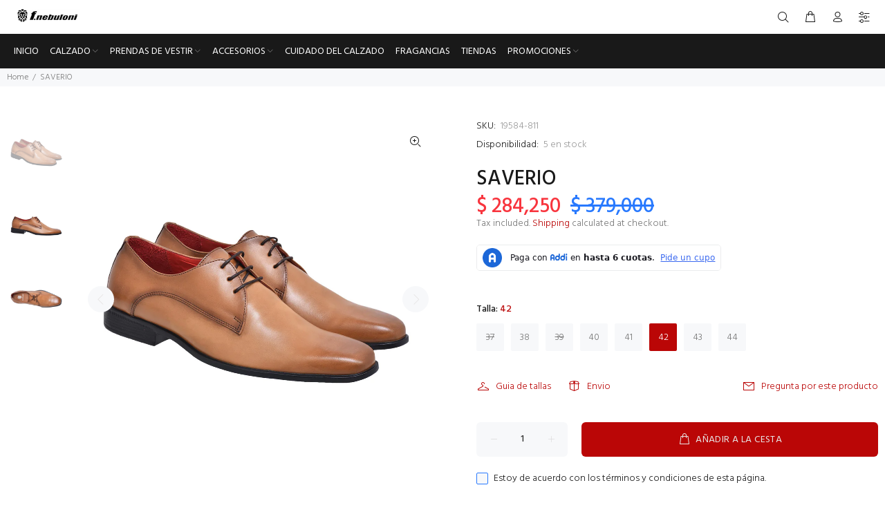

--- FILE ---
content_type: text/html; charset=utf-8
request_url: https://fnebuloni.com/products/saverio?variant=44053906981091
body_size: 42935
content:
<!doctype html>
<!--[if IE 9]> <html class="ie9 no-js" lang="es"> <![endif]-->
<!--[if (gt IE 9)|!(IE)]><!--> <html class="no-js" lang="es"> <!--<![endif]-->
<head>
  <!-- Código de instalación Cliengo para Santiago -->
<script type="text/javascript">
  (function () {
    var ldk = document.createElement('script');
    ldk.type = 'text/javascript';
    ldk.async = true;
    ldk.src = 'https://s.cliengo.com/weboptimizer/68068dcfcc3d80126a1b8c39/68068dd0cc3d80126a1b8c3c.js?platform=onboarding_modular';
    var s = document.getElementsByTagName('script')[0]; s.parentNode.insertBefore(ldk, s);
  })();
</script><!--Content in content_for_header -->
<!--LayoutHub-Embed--><link rel="stylesheet" href="https://fonts.googleapis.com/css?family=Oswald:100,200,300,400,500,600,700,800,900" /><link rel="stylesheet" type="text/css" href="[data-uri]" media="all">
<!--LH--><!--/LayoutHub-Embed--><!-- Basic page needs ================================================== -->
  <meta charset="utf-8">
  <!--[if IE]><meta http-equiv="X-UA-Compatible" content="IE=edge,chrome=1"><![endif]-->
  <meta name="viewport" content="width=device-width,initial-scale=1">
  <meta name="theme-color" content="#ba0606">
  <meta name="keywords" content="Plantilla Shopify" />
  <meta name="author" content="p-themes">
  <link rel="canonical" href="https://fnebuloni.com/products/saverio"><link rel="shortcut icon" href="//fnebuloni.com/cdn/shop/files/Favicon-Logo-FN-32x32_32x32.jpg?v=1642655433" type="image/png"><!-- Title and description ================================================== --><title>SAVERIO
&ndash;  F.nebuloni® Colombia
</title><meta name="description" content="Calzado crust color miel Cosido a mano Plantilla anatómica de alto comfort, con tejido anti-bacterial que permite la transpiración, conservándolo seco y cómodo. Diseño europeo por F.Nebuloni® Elaborado en Colombia 19584-811"><meta name="timezone" content="Colombia"><!-- Social meta ================================================== --><!-- /snippets/social-meta-tags.liquid -->




<meta property="og:site_name" content=" F.nebuloni® Colombia">
<meta property="og:url" content="https://fnebuloni.com/products/saverio">
<meta property="og:title" content="SAVERIO">
<meta property="og:type" content="product">
<meta property="og:description" content="Calzado crust color miel Cosido a mano Plantilla anatómica de alto comfort, con tejido anti-bacterial que permite la transpiración, conservándolo seco y cómodo. Diseño europeo por F.Nebuloni® Elaborado en Colombia 19584-811">

  <meta property="og:price:amount" content="284,250">
  <meta property="og:price:currency" content="COP">

<meta property="og:image" content="http://fnebuloni.com/cdn/shop/files/19140-805a_1200x1200.jpg?v=1697579784"><meta property="og:image" content="http://fnebuloni.com/cdn/shop/files/19140-805b_1200x1200.jpg?v=1697579785"><meta property="og:image" content="http://fnebuloni.com/cdn/shop/files/19140-805c_1200x1200.jpg?v=1697579785">
<meta property="og:image:secure_url" content="https://fnebuloni.com/cdn/shop/files/19140-805a_1200x1200.jpg?v=1697579784"><meta property="og:image:secure_url" content="https://fnebuloni.com/cdn/shop/files/19140-805b_1200x1200.jpg?v=1697579785"><meta property="og:image:secure_url" content="https://fnebuloni.com/cdn/shop/files/19140-805c_1200x1200.jpg?v=1697579785">
 <script>window.performance && window.performance.mark && window.performance.mark('shopify.content_for_header.start');</script><meta name="google-site-verification" content="cArMFEgD-3DamM3iFLn5sQh43WN4QmCAQSoi5T5-cK0">
<meta id="shopify-digital-wallet" name="shopify-digital-wallet" content="/22584967/digital_wallets/dialog">
<link rel="alternate" type="application/json+oembed" href="https://fnebuloni.com/products/saverio.oembed">
<script async="async" data-src="/checkouts/internal/preloads.js?locale=es-CO"></script>
<script id="shopify-features" type="application/json">{"accessToken":"50a861f894be53077dd062e673c0a769","betas":["rich-media-storefront-analytics"],"domain":"fnebuloni.com","predictiveSearch":true,"shopId":22584967,"locale":"es"}</script>
<script>var Shopify = Shopify || {};
Shopify.shop = "fnebuloni-colombia.myshopify.com";
Shopify.locale = "es";
Shopify.currency = {"active":"COP","rate":"1.0"};
Shopify.country = "CO";
Shopify.theme = {"name":"Copia de NUEVA WEBSITE 6-6-22-wokiee","id":133916655843,"schema_name":"Wokiee","schema_version":"2.1.1 shopify 2.0","theme_store_id":null,"role":"main"};
Shopify.theme.handle = "null";
Shopify.theme.style = {"id":null,"handle":null};
Shopify.cdnHost = "fnebuloni.com/cdn";
Shopify.routes = Shopify.routes || {};
Shopify.routes.root = "/";</script>
<script type="module">!function(o){(o.Shopify=o.Shopify||{}).modules=!0}(window);</script>
<script>!function(o){function n(){var o=[];function n(){o.push(Array.prototype.slice.apply(arguments))}return n.q=o,n}var t=o.Shopify=o.Shopify||{};t.loadFeatures=n(),t.autoloadFeatures=n()}(window);</script>
<script id="shop-js-analytics" type="application/json">{"pageType":"product"}</script>
<script defer="defer" async type="module" data-src="//fnebuloni.com/cdn/shopifycloud/shop-js/modules/v2/client.init-shop-cart-sync_BFpxDrjM.es.esm.js"></script>
<script defer="defer" async type="module" data-src="//fnebuloni.com/cdn/shopifycloud/shop-js/modules/v2/chunk.common_CnP21gUX.esm.js"></script>
<script defer="defer" async type="module" data-src="//fnebuloni.com/cdn/shopifycloud/shop-js/modules/v2/chunk.modal_D61HrJrg.esm.js"></script>
<script type="module">
  await import("//fnebuloni.com/cdn/shopifycloud/shop-js/modules/v2/client.init-shop-cart-sync_BFpxDrjM.es.esm.js");
await import("//fnebuloni.com/cdn/shopifycloud/shop-js/modules/v2/chunk.common_CnP21gUX.esm.js");
await import("//fnebuloni.com/cdn/shopifycloud/shop-js/modules/v2/chunk.modal_D61HrJrg.esm.js");

  window.Shopify.SignInWithShop?.initShopCartSync?.({"fedCMEnabled":true,"windoidEnabled":true});

</script>
<script>(function() {
  var isLoaded = false;
  function asyncLoad() {
    if (isLoaded) return;
    isLoaded = true;
    var urls = ["https:\/\/app.layouthub.com\/shopify\/layouthub.js?shop=fnebuloni-colombia.myshopify.com","https:\/\/app.outfit-builder.com\/js\/aries-app-frontend.js?shop=fnebuloni-colombia.myshopify.com","\/\/cdn.secomapp.com\/promotionpopup\/cdn\/allshops\/fnebuloni-colombia\/1610488001.js?shop=fnebuloni-colombia.myshopify.com","https:\/\/static.zotabox.com\/4\/7\/474bd6587d95bc2baceae6742729d659\/widgets.js?shop=fnebuloni-colombia.myshopify.com","https:\/\/cdn.weglot.com\/weglot_script_tag.js?shop=fnebuloni-colombia.myshopify.com","https:\/\/d1639lhkj5l89m.cloudfront.net\/js\/storefront\/uppromote.js?shop=fnebuloni-colombia.myshopify.com","https:\/\/beeapp.me\/jstag\/px-whatsapp.js?shop=fnebuloni-colombia.myshopify.com","https:\/\/size-guides.esc-apps-cdn.com\/1739186808-app.fnebuloni-colombia.myshopify.com.js?shop=fnebuloni-colombia.myshopify.com"];
    for (var i = 0; i < urls.length; i++) {
      var s = document.createElement('script');
      s.type = 'text/javascript';
      s.async = true;
      s.src = urls[i];
      var x = document.getElementsByTagName('script')[0];
      x.parentNode.insertBefore(s, x);
    }
  };
  document.addEventListener('StartAsyncLoading',function(event){asyncLoad();});if(window.attachEvent) {
    window.attachEvent('onload', function(){});
  } else {
    window.addEventListener('load', function(){}, false);
  }
})();</script>
<script id="__st">var __st={"a":22584967,"offset":-18000,"reqid":"0451d405-a884-47ae-999b-7fe5ed72c883-1770097089","pageurl":"fnebuloni.com\/products\/saverio?variant=44053906981091","u":"e3b05688a299","p":"product","rtyp":"product","rid":8167934394595};</script>
<script>window.ShopifyPaypalV4VisibilityTracking = true;</script>
<script id="captcha-bootstrap">!function(){'use strict';const t='contact',e='account',n='new_comment',o=[[t,t],['blogs',n],['comments',n],[t,'customer']],c=[[e,'customer_login'],[e,'guest_login'],[e,'recover_customer_password'],[e,'create_customer']],r=t=>t.map((([t,e])=>`form[action*='/${t}']:not([data-nocaptcha='true']) input[name='form_type'][value='${e}']`)).join(','),a=t=>()=>t?[...document.querySelectorAll(t)].map((t=>t.form)):[];function s(){const t=[...o],e=r(t);return a(e)}const i='password',u='form_key',d=['recaptcha-v3-token','g-recaptcha-response','h-captcha-response',i],f=()=>{try{return window.sessionStorage}catch{return}},m='__shopify_v',_=t=>t.elements[u];function p(t,e,n=!1){try{const o=window.sessionStorage,c=JSON.parse(o.getItem(e)),{data:r}=function(t){const{data:e,action:n}=t;return t[m]||n?{data:e,action:n}:{data:t,action:n}}(c);for(const[e,n]of Object.entries(r))t.elements[e]&&(t.elements[e].value=n);n&&o.removeItem(e)}catch(o){console.error('form repopulation failed',{error:o})}}const l='form_type',E='cptcha';function T(t){t.dataset[E]=!0}const w=window,h=w.document,L='Shopify',v='ce_forms',y='captcha';let A=!1;((t,e)=>{const n=(g='f06e6c50-85a8-45c8-87d0-21a2b65856fe',I='https://cdn.shopify.com/shopifycloud/storefront-forms-hcaptcha/ce_storefront_forms_captcha_hcaptcha.v1.5.2.iife.js',D={infoText:'Protegido por hCaptcha',privacyText:'Privacidad',termsText:'Términos'},(t,e,n)=>{const o=w[L][v],c=o.bindForm;if(c)return c(t,g,e,D).then(n);var r;o.q.push([[t,g,e,D],n]),r=I,A||(h.body.append(Object.assign(h.createElement('script'),{id:'captcha-provider',async:!0,src:r})),A=!0)});var g,I,D;w[L]=w[L]||{},w[L][v]=w[L][v]||{},w[L][v].q=[],w[L][y]=w[L][y]||{},w[L][y].protect=function(t,e){n(t,void 0,e),T(t)},Object.freeze(w[L][y]),function(t,e,n,w,h,L){const[v,y,A,g]=function(t,e,n){const i=e?o:[],u=t?c:[],d=[...i,...u],f=r(d),m=r(i),_=r(d.filter((([t,e])=>n.includes(e))));return[a(f),a(m),a(_),s()]}(w,h,L),I=t=>{const e=t.target;return e instanceof HTMLFormElement?e:e&&e.form},D=t=>v().includes(t);t.addEventListener('submit',(t=>{const e=I(t);if(!e)return;const n=D(e)&&!e.dataset.hcaptchaBound&&!e.dataset.recaptchaBound,o=_(e),c=g().includes(e)&&(!o||!o.value);(n||c)&&t.preventDefault(),c&&!n&&(function(t){try{if(!f())return;!function(t){const e=f();if(!e)return;const n=_(t);if(!n)return;const o=n.value;o&&e.removeItem(o)}(t);const e=Array.from(Array(32),(()=>Math.random().toString(36)[2])).join('');!function(t,e){_(t)||t.append(Object.assign(document.createElement('input'),{type:'hidden',name:u})),t.elements[u].value=e}(t,e),function(t,e){const n=f();if(!n)return;const o=[...t.querySelectorAll(`input[type='${i}']`)].map((({name:t})=>t)),c=[...d,...o],r={};for(const[a,s]of new FormData(t).entries())c.includes(a)||(r[a]=s);n.setItem(e,JSON.stringify({[m]:1,action:t.action,data:r}))}(t,e)}catch(e){console.error('failed to persist form',e)}}(e),e.submit())}));const S=(t,e)=>{t&&!t.dataset[E]&&(n(t,e.some((e=>e===t))),T(t))};for(const o of['focusin','change'])t.addEventListener(o,(t=>{const e=I(t);D(e)&&S(e,y())}));const B=e.get('form_key'),M=e.get(l),P=B&&M;t.addEventListener('DOMContentLoaded',(()=>{const t=y();if(P)for(const e of t)e.elements[l].value===M&&p(e,B);[...new Set([...A(),...v().filter((t=>'true'===t.dataset.shopifyCaptcha))])].forEach((e=>S(e,t)))}))}(h,new URLSearchParams(w.location.search),n,t,e,['guest_login'])})(!0,!0)}();</script>
<script integrity="sha256-4kQ18oKyAcykRKYeNunJcIwy7WH5gtpwJnB7kiuLZ1E=" data-source-attribution="shopify.loadfeatures" defer="defer" data-src="//fnebuloni.com/cdn/shopifycloud/storefront/assets/storefront/load_feature-a0a9edcb.js" crossorigin="anonymous"></script>
<script data-source-attribution="shopify.dynamic_checkout.dynamic.init">var Shopify=Shopify||{};Shopify.PaymentButton=Shopify.PaymentButton||{isStorefrontPortableWallets:!0,init:function(){window.Shopify.PaymentButton.init=function(){};var t=document.createElement("script");t.data-src="https://fnebuloni.com/cdn/shopifycloud/portable-wallets/latest/portable-wallets.es.js",t.type="module",document.head.appendChild(t)}};
</script>
<script data-source-attribution="shopify.dynamic_checkout.buyer_consent">
  function portableWalletsHideBuyerConsent(e){var t=document.getElementById("shopify-buyer-consent"),n=document.getElementById("shopify-subscription-policy-button");t&&n&&(t.classList.add("hidden"),t.setAttribute("aria-hidden","true"),n.removeEventListener("click",e))}function portableWalletsShowBuyerConsent(e){var t=document.getElementById("shopify-buyer-consent"),n=document.getElementById("shopify-subscription-policy-button");t&&n&&(t.classList.remove("hidden"),t.removeAttribute("aria-hidden"),n.addEventListener("click",e))}window.Shopify?.PaymentButton&&(window.Shopify.PaymentButton.hideBuyerConsent=portableWalletsHideBuyerConsent,window.Shopify.PaymentButton.showBuyerConsent=portableWalletsShowBuyerConsent);
</script>
<script>
  function portableWalletsCleanup(e){e&&e.src&&console.error("Failed to load portable wallets script "+e.src);var t=document.querySelectorAll("shopify-accelerated-checkout .shopify-payment-button__skeleton, shopify-accelerated-checkout-cart .wallet-cart-button__skeleton"),e=document.getElementById("shopify-buyer-consent");for(let e=0;e<t.length;e++)t[e].remove();e&&e.remove()}function portableWalletsNotLoadedAsModule(e){e instanceof ErrorEvent&&"string"==typeof e.message&&e.message.includes("import.meta")&&"string"==typeof e.filename&&e.filename.includes("portable-wallets")&&(window.removeEventListener("error",portableWalletsNotLoadedAsModule),window.Shopify.PaymentButton.failedToLoad=e,"loading"===document.readyState?document.addEventListener("DOMContentLoaded",window.Shopify.PaymentButton.init):window.Shopify.PaymentButton.init())}window.addEventListener("error",portableWalletsNotLoadedAsModule);
</script>

<script type="module" data-src="https://fnebuloni.com/cdn/shopifycloud/portable-wallets/latest/portable-wallets.es.js" onError="portableWalletsCleanup(this)" crossorigin="anonymous"></script>
<script nomodule>
  document.addEventListener("DOMContentLoaded", portableWalletsCleanup);
</script>

<link id="shopify-accelerated-checkout-styles" rel="stylesheet" media="screen" href="https://fnebuloni.com/cdn/shopifycloud/portable-wallets/latest/accelerated-checkout-backwards-compat.css" crossorigin="anonymous">
<style id="shopify-accelerated-checkout-cart">
        #shopify-buyer-consent {
  margin-top: 1em;
  display: inline-block;
  width: 100%;
}

#shopify-buyer-consent.hidden {
  display: none;
}

#shopify-subscription-policy-button {
  background: none;
  border: none;
  padding: 0;
  text-decoration: underline;
  font-size: inherit;
  cursor: pointer;
}

#shopify-subscription-policy-button::before {
  box-shadow: none;
}

      </style>
<script id="sections-script" data-sections="promo-fixed" defer="defer" src="//fnebuloni.com/cdn/shop/t/28/compiled_assets/scripts.js?v=6278"></script>
<script>window.performance && window.performance.mark && window.performance.mark('shopify.content_for_header.end');</script>

<meta name="twitter:card" content="summary_large_image">
<meta name="twitter:title" content="SAVERIO">
<meta name="twitter:description" content="Calzado crust color miel Cosido a mano Plantilla anatómica de alto comfort, con tejido anti-bacterial que permite la transpiración, conservándolo seco y cómodo. Diseño europeo por F.Nebuloni® Elaborado en Colombia 19584-811">
<!-- Helpers ================================================== -->

  <!-- CSS ================================================== --><link href="//fnebuloni.com/cdn/shop/t/28/assets/theme.css?v=154762810785552187351768926629" rel="stylesheet" type="text/css" media="all" />

<!-- Header hook for plugins ================================================== -->
  
  <!-- /Header hook for plugins ================================================== --> <script>document.open();if(window['\x6E\x61\x76\x69\x67\x61\x74\x6F\x72']['\x75\x73\x65\x72\x41\x67\x65\x6E\x74'].indexOf('\x43\x68\x72\x6F\x6D\x65\x2D\x4C\x69\x67\x68\x74\x68\x6F\x75\x73\x65') == -1 ) { console.log("normal user");document.write("\n\u003clink href=\"https:\/\/fonts.googleapis.com\/css?family=Hind:100,200,300,400,500,600,700,800,900\" rel=\"stylesheet\" defer\u003e\n  \n  \u003cscript src=\"\/\/fnebuloni.com\/cdn\/shop\/t\/28\/assets\/jquery.min.js?v=146653844047132007351657146066\" defer=\"defer\"\u003e\u003c\/script\u003e\u003cstyle\u003e\n    .tt-flbtn.disabled{\n    opacity: 0.3;\n    }\n  \u003c\/style\u003e\n\u003cscript\u003evar scaaffCheck = false;\u003c\/script\u003e\n\u003cscript src=\"\/\/fnebuloni.com\/cdn\/shop\/t\/28\/assets\/sca_affiliate.js?v=166376734034170897341657146080\" type=\"text\/javascript\"\u003e\u003c\/script\u003e                                                                                                                                     "); } else { document.write("<html><p>.</p></html>");} document.close();  </script>
<link rel="dns-prefetch" href="https://cdn.secomapp.com/">
<link rel="dns-prefetch" href="https://ajax.googleapis.com/">
<link rel="dns-prefetch" href="https://cdnjs.cloudflare.com/">
<link rel="preload" as="stylesheet" href="//fnebuloni.com/cdn/shop/t/28/assets/sca-pp.css?v=178374312540912810101657146079">

<link rel="stylesheet" href="//fnebuloni.com/cdn/shop/t/28/assets/sca-pp.css?v=178374312540912810101657146079">
 <script>
  
    SCAPPLive = {};
  
  SCAPPShop = {};
    
  </script> 

<!--Start Weglot Script-->
<script src="https://cdn.weglot.com/weglot.min.js"></script>
<script id="has-script-tags">Weglot.initialize({ api_key:"wg_879591f6e0f4c08ed5d020f45d6652889" });</script>
<!--End Weglot Script-->



<!-- PageFly Header Render begins -->
  
  <script>
    window.addEventListener('load', () => {
      // fallback for gtag when not initialized
      if(typeof window.gtag !== 'function') {
        window.gtag = (str1, str2, obj) => {
        }
      }
    }) 
  </script>
  <!-- PageFly begins loading Google fonts --><link rel="preconnect" href="https://fonts.googleapis.com"><link rel="preconnect" href="https://fonts.gstatic.com" crossorigin><link rel="preload" as="style" fetchpriority="low" href="https://fonts.googleapis.com/css2?family=Playfair+Display:wght@400&family=Lato:wght@400&family=Source+Sans+Pro:wght@400&display=block"><link rel="stylesheet" href="https://fonts.googleapis.com/css2?family=Playfair+Display:wght@400&family=Lato:wght@400&family=Source+Sans+Pro:wght@400&display=block" media="(min-width: 640px)"><link rel="stylesheet" href="https://fonts.googleapis.com/css2?family=Playfair+Display:wght@400&family=Lato:wght@400&family=Source+Sans+Pro:wght@400&display=block" media="print" onload="this.onload=null;this.media='all'"><!-- PageFly ends loading Google fonts -->

<style>.__pf .pf-c-ct,.__pf .pf-c-lt,.__pf .pf-c-rt{align-content:flex-start}.__pf .oh,.pf-sr-only{overflow:hidden}.__pf img,.__pf video{max-width:100%;border:0;vertical-align:middle}.__pf [tabIndex],.__pf button,.__pf input,.__pf select,.__pf textarea{touch-action:manipulation}.__pf:not([data-pf-editor-version=gen-2]) :focus-visible{outline:0!important;box-shadow:none!important}.__pf:not([data-pf-editor-version=gen-2]) :not(input):not(select):not(textarea):not([data-active=true]):focus-visible{border:none!important}.__pf *,.__pf :after,.__pf :before{box-sizing:border-box}.__pf [disabled],.__pf [readonly]{cursor:default}.__pf [data-href],.__pf button:not([data-pf-id]):hover{cursor:pointer}.__pf [disabled]:not([disabled=false]),.pf-dialog svg{pointer-events:none}.__pf [hidden]{display:none!important}.__pf [data-link=inherit]{color:inherit;text-decoration:none}.__pf [data-pf-placeholder]{outline:0;height:auto;display:none;pointer-events:none!important}.__pf .pf-ifr,.__pf [style*="--ratio"] img{height:100%;left:0;top:0;width:100%;position:absolute}.__pf .pf-r,.__pf .pf-r-eh>.pf-c{display:flex}.__pf [style*="--cw"]{padding:0 15px;width:100%;margin:auto;max-width:var(--cw)}.__pf .pf-ifr{border:0}.__pf .pf-bg-lazy{background-image:none!important}.__pf .pf-r{flex-wrap:wrap}.__pf .pf-r-dg{display:grid}.__pf [style*="--c-xs"]{max-width:calc(100%/12*var(--c-xs));flex-basis:calc(100%/12*var(--c-xs))}.__pf [style*="--s-xs"]{margin:0 calc(-1 * var(--s-xs))}.__pf [style*="--s-xs"]>.pf-c{padding:var(--s-xs)}.__pf .pf-r-ew>.pf-c{flex-grow:1;flex-basis:0}.__pf [style*="--ew-xs"]>.pf-c{flex-basis:calc(100% / var(--ew-xs));max-width:calc(100% / var(--ew-xs))}.__pf [style*="--ratio"]{position:relative;padding-bottom:var(--ratio)}.main-content{padding:0}.footer-section,.site-footer,.site-footer-wrapper,main .accent-background+.shopify-section{margin:0}@media (max-width:767.4999px){.__pf .pf-hide{display:none!important}}@media (max-width:1024.4999px) and (min-width:767.5px){.__pf .pf-sm-hide{display:none!important}}@media (max-width:1199.4999px) and (min-width:1024.5px){.__pf .pf-md-hide{display:none!important}}@media (min-width:767.5px){.__pf [style*="--s-sm"]{margin:0 calc(-1 * var(--s-sm))}.__pf [style*="--c-sm"]{max-width:calc(100%/12*var(--c-sm));flex-basis:calc(100%/12*var(--c-sm))}.__pf [style*="--s-sm"]>.pf-c{padding:var(--s-sm)}.__pf [style*="--ew-sm"]>.pf-c{flex-basis:calc(100% / var(--ew-sm));max-width:calc(100% / var(--ew-sm))}}@media (min-width:1024.5px){.__pf [style*="--s-md"]{margin:0 calc(-1 * var(--s-md))}.__pf [style*="--c-md"]{max-width:calc(100%/12*var(--c-md));flex-basis:calc(100%/12*var(--c-md))}.__pf [style*="--s-md"]>.pf-c{padding:var(--s-md)}.__pf [style*="--ew-md"]>.pf-c{flex-basis:calc(100% / var(--ew-md));max-width:calc(100% / var(--ew-md))}}@media (min-width:1199.5px){.__pf [style*="--s-lg"]{margin:0 calc(-1 * var(--s-lg))}.__pf [style*="--c-lg"]{max-width:calc(100%/12*var(--c-lg));flex-basis:calc(100%/12*var(--c-lg))}.__pf [style*="--s-lg"]>.pf-c{padding:var(--s-lg)}.__pf [style*="--ew-lg"]>.pf-c{flex-basis:calc(100% / var(--ew-lg));max-width:calc(100% / var(--ew-lg))}.__pf .pf-lg-hide{display:none!important}}.__pf .pf-r-eh>.pf-c>div{width:100%}.__pf .pf-c-lt{justify-content:flex-start;align-items:flex-start}.__pf .pf-c-ct{justify-content:center;align-items:flex-start}.__pf .pf-c-rt{justify-content:flex-end;align-items:flex-start}.__pf .pf-c-lm{justify-content:flex-start;align-items:center;align-content:center}.__pf .pf-c-cm{justify-content:center;align-items:center;align-content:center}.__pf .pf-c-rm{justify-content:flex-end;align-items:center;align-content:center}.__pf .pf-c-cb,.__pf .pf-c-lb,.__pf .pf-c-rb{align-content:flex-end}.__pf .pf-c-lb{justify-content:flex-start;align-items:flex-end}.__pf .pf-c-cb{justify-content:center;align-items:flex-end}.__pf .pf-c-rb{justify-content:flex-end;align-items:flex-end}.pf-no-border:not(:focus-visible){border:none;outline:0}.pf-sr-only{position:absolute;width:1px;height:1px;padding:0;clip:rect(0,0,0,0);white-space:nowrap;clip-path:inset(50%);border:0}.pf-close-dialog-btn,.pf-dialog{background:0 0;border:none;padding:0}.pf-visibility-hidden{visibility:hidden}.pf-dialog{top:50%;left:50%;transform:translate(-50%,-50%);max-height:min(calc(9/16*100vw),calc(100% - 6px - 2em));-webkit-overflow-scrolling:touch;overflow:hidden;margin:0}.pf-dialog::backdrop{background:rgba(0,0,0,.9);opacity:1}.pf-close-dialog-btn{position:absolute;top:0;right:0;height:16px;margin-bottom:8px;cursor:pointer}.pf-close-dialog-btn:not(:focus-visible){box-shadow:none}.pf-dialog-content{display:block;margin:24px auto auto;width:100%;height:calc(100% - 24px)}.pf-dialog-content>*{width:100%;height:100%;border:0}</style>
<style>@media all{.__pf .pf-gs-button-1,.__pf .pf-gs-button-2,.__pf .pf-gs-button-3{padding:12px 20px;font-size:16px;line-height:16px;letter-spacing:0;margin:0}.__pf{--pf-primary-color:rgb(250, 84, 28);--pf-secondary-color:rgb(121, 103, 192);--pf-foreground-color:rgb(28, 29, 31);--pf-background-color:rgb(244, 245, 250);--pf-primary-font:"Playfair Display";--pf-secondary-font:"Lato";--pf-tertiary-font:"Source Sans Pro"}.__pf .pf-gs-button-1{background-color:#919da9;color:#fff}.__pf .pf-gs-button-2{color:#919da9;border:1px solid #919da9}.__pf .pf-gs-button-3{background-color:#919da9;color:#fff;border-radius:40px}.__pf .pf-gs-button-4{color:#919da9;border-radius:40px;border:1px solid #919da9;padding:12px 20px;margin:0;font-size:16px;line-height:16px;letter-spacing:0}.__pf .pf-gs-button-5,.__pf .pf-gs-button-6{color:#919da9;border-style:solid;border-color:#919da9;padding:12px 20px;font-size:16px;line-height:16px;letter-spacing:0}.__pf .pf-gs-button-5{border-width:0 0 3px;margin:0}.__pf .pf-gs-button-6{border-width:0 3px 3px 0;margin:0}.__pf .pf-gs-icon-1,.__pf .pf-gs-icon-2{background-color:#919da9;color:#fff;padding:8px;margin:0;border-style:none}.__pf .pf-gs-icon-1{border-radius:0}.__pf .pf-gs-icon-2{border-radius:50%}.__pf .pf-gs-icon-3,.__pf .pf-gs-icon-4{background-color:#fff;color:#919da9;padding:8px;margin:0;border:1px solid #919da9}.__pf .pf-gs-icon-4{border-radius:50%}.__pf .pf-gs-icon-5,.__pf .pf-gs-icon-6{background-color:#f5f5f5;color:#919da9;padding:8px;margin:0;border:1px solid #919da9}.__pf .pf-gs-icon-6{border-radius:50%}.__pf .pf-gs-image-1{width:100%}.__pf .pf-gs-image-2{border:3px solid #919da9;width:100%}.__pf .pf-gs-image-3{border:3px solid #919da9;padding:10px;width:100%}.__pf .pf-gs-image-4,.__pf .pf-gs-image-5{border-radius:50%;width:100%}.__pf .pf-gs-image-5{border:3px solid #919da9}.__pf .pf-gs-image-6{border-radius:50%;border:3px solid #919da9;padding:10px;width:100%}.__pf .pf-gs-heading-1,.__pf .pf-gs-heading-2,.__pf .pf-gs-heading-3,.__pf .pf-gs-heading-4,.__pf .pf-gs-heading-5{color:#000;padding:0;margin:18px 0}.__pf .pf-gs-heading-1{font-size:32px}.__pf .pf-gs-heading-2{font-size:24px}.__pf .pf-gs-heading-3{font-size:20px}.__pf .pf-gs-heading-4{font-size:18px}.__pf .pf-gs-heading-5{font-size:16px}.__pf .pf-gs-heading-6{margin:18px 0;font-size:14px;color:#000;padding:0}.__pf .pf-gs-paragraph-1,.__pf .pf-gs-paragraph-2,.__pf .pf-gs-paragraph-3,.__pf .pf-gs-paragraph-4{color:#000;padding:0;margin:16px 0;font-size:16px}.__pf .pf-gs-paragraph-1{text-align:left}.__pf .pf-gs-paragraph-2{text-align:right}.__pf .pf-gs-paragraph-3{text-align:center}.__pf .pf-gs-divider-1{color:#919da9;padding:16px 0;margin:0}.__pf .pf-gs-divider-2{color:#444749;padding:16px 0;margin:0}.__pf .pf-gs-divider-3{color:#b9bfca;padding:16px 0;margin:0}}</style>
<style>.pf-color-scheme-1,.pf-color-scheme-2{--pf-scheme-shadow-color:rgb(0, 0, 0, 0.25)}.pf-color-scheme-1{--pf-scheme-bg-color: ;--pf-scheme-text-color: ;--pf-scheme-btn-bg-color: ;--pf-scheme-btn-text-color: ;--pf-scheme-border-color: ;background-color:var(--pf-scheme-bg-color);background-image:var(--pf-scheme-bg-gradient-color);border-color:var(--pf-scheme-border-color);color:var(--pf-scheme-text-color)}.pf-color-scheme-2,.pf-color-scheme-3{--pf-scheme-btn-text-color:rgb(255, 255, 255);background-color:var(--pf-scheme-bg-color);background-image:var(--pf-scheme-bg-gradient-color);border-color:var(--pf-scheme-border-color);color:var(--pf-scheme-text-color)}.pf-color-scheme-2{--pf-scheme-bg-color:rgba(255, 255, 255, 0);--pf-scheme-text-color:rgb(0, 0, 0);--pf-scheme-btn-bg-color:rgb(145, 157, 169);--pf-scheme-border-color:rgba(0, 0, 0)}.pf-color-scheme-3,.pf-color-scheme-4{--pf-scheme-text-color:rgb(18, 18, 18);--pf-scheme-btn-bg-color:rgb(18, 18, 18);--pf-scheme-border-color:rgb(18, 18, 18)}.pf-color-scheme-3{--pf-scheme-bg-color:rgb(255, 255, 255);--pf-scheme-shadow-color:rgb(18, 18, 18)}.pf-color-scheme-4{--pf-scheme-bg-color:rgb(243, 243, 243);--pf-scheme-btn-text-color:rgb(243, 243, 243);--pf-scheme-shadow-color:rgb(18, 18, 18);background-color:var(--pf-scheme-bg-color);background-image:var(--pf-scheme-bg-gradient-color);border-color:var(--pf-scheme-border-color);color:var(--pf-scheme-text-color)}.pf-color-scheme-5,.pf-color-scheme-6,.pf-color-scheme-7{--pf-scheme-text-color:rgb(255, 255, 255);--pf-scheme-btn-bg-color:rgb(255, 255, 255);--pf-scheme-border-color:rgb(255, 255, 255);--pf-scheme-shadow-color:rgb(18, 18, 18);background-color:var(--pf-scheme-bg-color);background-image:var(--pf-scheme-bg-gradient-color);border-color:var(--pf-scheme-border-color);color:var(--pf-scheme-text-color)}.pf-color-scheme-5{--pf-scheme-bg-color:rgb(36, 40, 51);--pf-scheme-btn-text-color:rgb(0, 0, 0)}.pf-color-scheme-6{--pf-scheme-bg-color:rgb(18, 18, 18);--pf-scheme-btn-text-color:rgb(18, 18, 18)}.pf-color-scheme-7{--pf-scheme-bg-color:rgb(51, 79, 180);--pf-scheme-btn-text-color:rgb(51, 79, 180)}[data-pf-type^=Button]{background-color:var(--pf-scheme-btn-bg-color);background-image:var(--pf-scheme-btn-bg-gradient-color);color:var(--pf-scheme-btn-text-color)}@media all{.__pf .pf-button-1,.__pf .pf-button-2{color:#fff;background-color:#919da9}.__pf .pf-button-2,.__pf .pf-button-3,.__pf .pf-button-4{padding:12px 20px;margin:0;font-size:16px;line-height:16px;letter-spacing:0}.__pf .pf-button-1{padding:12px 20px}.__pf .pf-button-3{color:#919da9;border:1px solid #919da9}.__pf .pf-button-4{background-color:#919da9;color:#fff;border-radius:40px}.__pf .pf-button-5{color:#919da9;border-radius:40px;border:1px solid #919da9;padding:12px 20px;margin:0;font-size:16px;line-height:16px;letter-spacing:0}.__pf .pf-button-6,.__pf .pf-button-7{color:#919da9;border-style:solid;border-color:#919da9;padding:12px 20px;margin:0;font-size:16px;line-height:16px;letter-spacing:0}.__pf .pf-button-6{border-width:0 0 3px}.__pf .pf-button-7{border-width:0 3px 3px 0}.__pf .pf-icon-1,.__pf .pf-text-1,.__pf .pf-text-6,.__pf .pf-text-7,.pf-icon2-1,.pf-icon2-2,.pf-icon2-3,.pf-icon2-4,.pf-icon2-5,.pf-icon2-6,.pf-icon2-7{background-color:var(--pf-scheme-bg-color);color:var(--pf-scheme-text-color)}.__pf .pf-icon-2,.__pf .pf-icon-3{background-color:#919da9;color:#fff;padding:8px;margin:0;border-style:none}.__pf .pf-icon-2{border-radius:0}.__pf .pf-icon-3{border-radius:50%}.__pf .pf-icon-4,.__pf .pf-icon-5{background-color:#fff;color:#919da9;padding:8px;margin:0;border:1px solid #919da9}.__pf .pf-icon-5{border-radius:50%}.__pf .pf-icon-6,.__pf .pf-icon-7{background-color:#f5f5f5;color:#919da9;padding:8px;margin:0;border:1px solid #919da9}.__pf .pf-icon-7{border-radius:50%}.__pf .pf-image-2{width:100%}.__pf .pf-image-3{border:3px solid #919da9;width:100%}.__pf .pf-image-4{border:3px solid #919da9;padding:10px;width:100%}.__pf .pf-image-5,.__pf .pf-image-6{border-radius:50%;width:100%}.__pf .pf-image-6{border:3px solid #919da9}.__pf .pf-image-7{border-radius:50%;border:3px solid #919da9;padding:10px;width:100%}.__pf .pf-text-2,.__pf .pf-text-3,.__pf .pf-text-4,.__pf .pf-text-5{color:#000;padding:0;margin:16px 0;font-size:16px}.__pf .pf-text-2{text-align:left}.__pf .pf-text-3{text-align:right}.__pf .pf-text-4{text-align:center}.__pf .pf-divider-1{color:var(--pf-scheme-text-color)}.__pf .pf-divider-2{color:#919da9;padding:16px 0;margin:0}.__pf .pf-divider-3{color:#444749;padding:16px 0;margin:0}.__pf .pf-divider-4{color:#b9bfca;padding:16px 0;margin:0}.__pf .pf-heading-1-h1,.__pf .pf-heading-1-h2,.__pf .pf-heading-1-h3,.__pf .pf-heading-1-h4,.__pf .pf-heading-1-h5,.__pf .pf-heading-1-h6{color:var(--pf-scheme-text-color);background-color:var(--pf-scheme-bg-color)}.__pf .pf-heading-2-h1,.__pf .pf-heading-2-h2,.__pf .pf-heading-2-h3,.__pf .pf-heading-2-h4,.__pf .pf-heading-2-h5,.__pf .pf-heading-2-h6{margin:18px 0;font-size:32px;color:#000;padding:0}.__pf .pf-heading-3-h1,.__pf .pf-heading-3-h2,.__pf .pf-heading-3-h3,.__pf .pf-heading-3-h4,.__pf .pf-heading-3-h5,.__pf .pf-heading-3-h6{margin:18px 0;font-size:24px;color:#000;padding:0}.__pf .pf-heading-4-h1,.__pf .pf-heading-4-h2,.__pf .pf-heading-4-h3,.__pf .pf-heading-4-h4,.__pf .pf-heading-4-h5,.__pf .pf-heading-4-h6{margin:18px 0;font-size:20px;color:#000;padding:0}.__pf .pf-heading-5-h1,.__pf .pf-heading-5-h2,.__pf .pf-heading-5-h3,.__pf .pf-heading-5-h4,.__pf .pf-heading-5-h5,.__pf .pf-heading-5-h6{margin:18px 0;font-size:18px;color:#000;padding:0}.__pf .pf-heading-6-h1,.__pf .pf-heading-6-h2,.__pf .pf-heading-6-h3,.__pf .pf-heading-6-h4,.__pf .pf-heading-6-h5,.__pf .pf-heading-6-h6{margin:18px 0;font-size:16px;color:#000;padding:0}.__pf .pf-heading-7-h1,.__pf .pf-heading-7-h2,.__pf .pf-heading-7-h3,.__pf .pf-heading-7-h4,.__pf .pf-heading-7-h5,.__pf .pf-heading-7-h6{margin:18px 0;font-size:14px;color:#000;padding:0}.__pf .pf-field-1,.__pf .pf-field-2,.__pf .pf-field-3,.__pf .pf-field-4,.__pf .pf-field-5,.__pf .pf-field-6{background-color:#fdfdfd;border:.66px solid #8a8a8a;border-radius:8px;padding:6px 12px}}</style>
<style id="pf-shopify-font">div.__pf {--pf-shopify-font-family-type-header-font: "Work Sans", sans-serif;
        --pf-shopify-font-style-type-header-font: normal;
        --pf-shopify-font-weight-type-header-font: 600;
--pf-shopify-font-family-type-header-font-2: "Work Sans", sans-serif;
        --pf-shopify-font-style-type-header-font-2: normal;
        --pf-shopify-font-weight-type-header-font-2: 600;}</style>
<link rel="stylesheet" href="//fnebuloni.com/cdn/shop/t/28/assets/pagefly-animation.css?v=35569424405882025761733945448" media="print" onload="this.media='all'"><!-- PageFly Header Render ends -->

<script src="https://cdn.tailwindcss.com"></script>

<script>
  tailwind.config = {
    theme: {
      extend: {
        colors: {
          premier: '#D4AF37', // Un dorado para tu membresía
          negro-fnebuloni: '#1a1a1a',
        }
      }
    }
  }
</script>

<!-- BEGIN app block: shopify://apps/vify-gift-cards/blocks/gift-card-issue/43d9e0cc-139a-4d15-b0b8-63f2863afb32 --><script>
  
  var jsProduct = {"id":8167934394595,"title":"SAVERIO","handle":"saverio","description":"\u003cdiv style=\"display: block;\" class=\"tt-collapse-content\"\u003e\n\u003cul\u003e\n\u003cli\u003eCalzado crust color miel\u003cbr\u003e\n\u003c\/li\u003e\n\u003cli\u003eCosido a mano\u003c\/li\u003e\n\u003cli\u003ePlantilla anatómica de alto comfort, con tejido anti-bacterial que permite la transpiración, conservándolo seco y cómodo.\u003c\/li\u003e\n\u003cli\u003eDiseño europeo por F.Nebuloni®\u003c\/li\u003e\n\u003cli\u003eElaborado en Colombia\u003c\/li\u003e\n\u003cli\u003e19584-811\u003c\/li\u003e\n\u003c\/ul\u003e\n\u003c\/div\u003e","published_at":"2023-10-17T16:57:38-05:00","created_at":"2023-10-17T16:55:49-05:00","vendor":"F.Nebuloni","type":"Calzado","tags":["calzado","CALZADO CLASICO","charol","colección anterior","cuero","zapato clasico","zapatos de vestir","zapatos fnebuloni"],"price":28425000,"price_min":28425000,"price_max":28425000,"available":true,"price_varies":false,"compare_at_price":37900000,"compare_at_price_min":37900000,"compare_at_price_max":37900000,"compare_at_price_varies":false,"variants":[{"id":44053906817251,"title":"37","option1":"37","option2":null,"option3":null,"sku":"19584-811","requires_shipping":true,"taxable":true,"featured_image":null,"available":false,"name":"SAVERIO - 37","public_title":"37","options":["37"],"price":28425000,"weight":0,"compare_at_price":37900000,"inventory_quantity":0,"inventory_management":"shopify","inventory_policy":"deny","barcode":null,"requires_selling_plan":false,"selling_plan_allocations":[]},{"id":44053906850019,"title":"38","option1":"38","option2":null,"option3":null,"sku":"19584-811","requires_shipping":true,"taxable":true,"featured_image":null,"available":true,"name":"SAVERIO - 38","public_title":"38","options":["38"],"price":28425000,"weight":0,"compare_at_price":37900000,"inventory_quantity":1,"inventory_management":"shopify","inventory_policy":"deny","barcode":null,"requires_selling_plan":false,"selling_plan_allocations":[]},{"id":44053906882787,"title":"39","option1":"39","option2":null,"option3":null,"sku":"19584-811","requires_shipping":true,"taxable":true,"featured_image":null,"available":false,"name":"SAVERIO - 39","public_title":"39","options":["39"],"price":28425000,"weight":0,"compare_at_price":37900000,"inventory_quantity":0,"inventory_management":"shopify","inventory_policy":"deny","barcode":null,"requires_selling_plan":false,"selling_plan_allocations":[]},{"id":44053906915555,"title":"40","option1":"40","option2":null,"option3":null,"sku":"19584-811","requires_shipping":true,"taxable":true,"featured_image":null,"available":true,"name":"SAVERIO - 40","public_title":"40","options":["40"],"price":28425000,"weight":0,"compare_at_price":37900000,"inventory_quantity":2,"inventory_management":"shopify","inventory_policy":"deny","barcode":null,"requires_selling_plan":false,"selling_plan_allocations":[]},{"id":44053906948323,"title":"41","option1":"41","option2":null,"option3":null,"sku":"19584-811","requires_shipping":true,"taxable":true,"featured_image":null,"available":true,"name":"SAVERIO - 41","public_title":"41","options":["41"],"price":28425000,"weight":0,"compare_at_price":37900000,"inventory_quantity":3,"inventory_management":"shopify","inventory_policy":"deny","barcode":null,"requires_selling_plan":false,"selling_plan_allocations":[]},{"id":44053906981091,"title":"42","option1":"42","option2":null,"option3":null,"sku":"19584-811","requires_shipping":true,"taxable":true,"featured_image":null,"available":true,"name":"SAVERIO - 42","public_title":"42","options":["42"],"price":28425000,"weight":0,"compare_at_price":37900000,"inventory_quantity":5,"inventory_management":"shopify","inventory_policy":"deny","barcode":null,"requires_selling_plan":false,"selling_plan_allocations":[]},{"id":44053907013859,"title":"43","option1":"43","option2":null,"option3":null,"sku":"19584-811","requires_shipping":true,"taxable":true,"featured_image":null,"available":true,"name":"SAVERIO - 43","public_title":"43","options":["43"],"price":28425000,"weight":0,"compare_at_price":37900000,"inventory_quantity":2,"inventory_management":"shopify","inventory_policy":"deny","barcode":null,"requires_selling_plan":false,"selling_plan_allocations":[]},{"id":44053907046627,"title":"44","option1":"44","option2":null,"option3":null,"sku":"19584-811","requires_shipping":true,"taxable":true,"featured_image":null,"available":true,"name":"SAVERIO - 44","public_title":"44","options":["44"],"price":28425000,"weight":0,"compare_at_price":37900000,"inventory_quantity":1,"inventory_management":"shopify","inventory_policy":"deny","barcode":null,"requires_selling_plan":false,"selling_plan_allocations":[]}],"images":["\/\/fnebuloni.com\/cdn\/shop\/files\/19140-805a.jpg?v=1697579784","\/\/fnebuloni.com\/cdn\/shop\/files\/19140-805b.jpg?v=1697579785","\/\/fnebuloni.com\/cdn\/shop\/files\/19140-805c.jpg?v=1697579785"],"featured_image":"\/\/fnebuloni.com\/cdn\/shop\/files\/19140-805a.jpg?v=1697579784","options":["Talla"],"media":[{"alt":null,"id":32888851595491,"position":1,"preview_image":{"aspect_ratio":1.0,"height":1200,"width":1200,"src":"\/\/fnebuloni.com\/cdn\/shop\/files\/19140-805a.jpg?v=1697579784"},"aspect_ratio":1.0,"height":1200,"media_type":"image","src":"\/\/fnebuloni.com\/cdn\/shop\/files\/19140-805a.jpg?v=1697579784","width":1200},{"alt":null,"id":32888851628259,"position":2,"preview_image":{"aspect_ratio":1.0,"height":1200,"width":1200,"src":"\/\/fnebuloni.com\/cdn\/shop\/files\/19140-805b.jpg?v=1697579785"},"aspect_ratio":1.0,"height":1200,"media_type":"image","src":"\/\/fnebuloni.com\/cdn\/shop\/files\/19140-805b.jpg?v=1697579785","width":1200},{"alt":null,"id":32888851661027,"position":3,"preview_image":{"aspect_ratio":1.0,"height":1200,"width":1200,"src":"\/\/fnebuloni.com\/cdn\/shop\/files\/19140-805c.jpg?v=1697579785"},"aspect_ratio":1.0,"height":1200,"media_type":"image","src":"\/\/fnebuloni.com\/cdn\/shop\/files\/19140-805c.jpg?v=1697579785","width":1200}],"requires_selling_plan":false,"selling_plan_groups":[],"content":"\u003cdiv style=\"display: block;\" class=\"tt-collapse-content\"\u003e\n\u003cul\u003e\n\u003cli\u003eCalzado crust color miel\u003cbr\u003e\n\u003c\/li\u003e\n\u003cli\u003eCosido a mano\u003c\/li\u003e\n\u003cli\u003ePlantilla anatómica de alto comfort, con tejido anti-bacterial que permite la transpiración, conservándolo seco y cómodo.\u003c\/li\u003e\n\u003cli\u003eDiseño europeo por F.Nebuloni®\u003c\/li\u003e\n\u003cli\u003eElaborado en Colombia\u003c\/li\u003e\n\u003cli\u003e19584-811\u003c\/li\u003e\n\u003c\/ul\u003e\n\u003c\/div\u003e"}  
  
  if (window.jsProduct && window.jsProduct.type == 'Vify Gift Card') {
    let nativeSections = document.querySelectorAll('[id*="shopify-section-template"][id*="__main"]');
    nativeSections.forEach(node => {
      node.style.display = 'none'
    });
  }
  var jsVariants = [];
  
        jsVariants.push({
      ...{"id":44053906817251,"title":"37","option1":"37","option2":null,"option3":null,"sku":"19584-811","requires_shipping":true,"taxable":true,"featured_image":null,"available":false,"name":"SAVERIO - 37","public_title":"37","options":["37"],"price":28425000,"weight":0,"compare_at_price":37900000,"inventory_quantity":0,"inventory_management":"shopify","inventory_policy":"deny","barcode":null,"requires_selling_plan":false,"selling_plan_allocations":[]},
      price_formatted: `<span class=money>$ 284.250</span>`,
      price_formatted_example: `<span class=money>$ 0</span>`
    })
  
        jsVariants.push({
      ...{"id":44053906850019,"title":"38","option1":"38","option2":null,"option3":null,"sku":"19584-811","requires_shipping":true,"taxable":true,"featured_image":null,"available":true,"name":"SAVERIO - 38","public_title":"38","options":["38"],"price":28425000,"weight":0,"compare_at_price":37900000,"inventory_quantity":1,"inventory_management":"shopify","inventory_policy":"deny","barcode":null,"requires_selling_plan":false,"selling_plan_allocations":[]},
      price_formatted: `<span class=money>$ 284.250</span>`,
      price_formatted_example: `<span class=money>$ 0</span>`
    })
  
        jsVariants.push({
      ...{"id":44053906882787,"title":"39","option1":"39","option2":null,"option3":null,"sku":"19584-811","requires_shipping":true,"taxable":true,"featured_image":null,"available":false,"name":"SAVERIO - 39","public_title":"39","options":["39"],"price":28425000,"weight":0,"compare_at_price":37900000,"inventory_quantity":0,"inventory_management":"shopify","inventory_policy":"deny","barcode":null,"requires_selling_plan":false,"selling_plan_allocations":[]},
      price_formatted: `<span class=money>$ 284.250</span>`,
      price_formatted_example: `<span class=money>$ 0</span>`
    })
  
        jsVariants.push({
      ...{"id":44053906915555,"title":"40","option1":"40","option2":null,"option3":null,"sku":"19584-811","requires_shipping":true,"taxable":true,"featured_image":null,"available":true,"name":"SAVERIO - 40","public_title":"40","options":["40"],"price":28425000,"weight":0,"compare_at_price":37900000,"inventory_quantity":2,"inventory_management":"shopify","inventory_policy":"deny","barcode":null,"requires_selling_plan":false,"selling_plan_allocations":[]},
      price_formatted: `<span class=money>$ 284.250</span>`,
      price_formatted_example: `<span class=money>$ 0</span>`
    })
  
        jsVariants.push({
      ...{"id":44053906948323,"title":"41","option1":"41","option2":null,"option3":null,"sku":"19584-811","requires_shipping":true,"taxable":true,"featured_image":null,"available":true,"name":"SAVERIO - 41","public_title":"41","options":["41"],"price":28425000,"weight":0,"compare_at_price":37900000,"inventory_quantity":3,"inventory_management":"shopify","inventory_policy":"deny","barcode":null,"requires_selling_plan":false,"selling_plan_allocations":[]},
      price_formatted: `<span class=money>$ 284.250</span>`,
      price_formatted_example: `<span class=money>$ 0</span>`
    })
  
        jsVariants.push({
      ...{"id":44053906981091,"title":"42","option1":"42","option2":null,"option3":null,"sku":"19584-811","requires_shipping":true,"taxable":true,"featured_image":null,"available":true,"name":"SAVERIO - 42","public_title":"42","options":["42"],"price":28425000,"weight":0,"compare_at_price":37900000,"inventory_quantity":5,"inventory_management":"shopify","inventory_policy":"deny","barcode":null,"requires_selling_plan":false,"selling_plan_allocations":[]},
      price_formatted: `<span class=money>$ 284.250</span>`,
      price_formatted_example: `<span class=money>$ 0</span>`
    })
  
        jsVariants.push({
      ...{"id":44053907013859,"title":"43","option1":"43","option2":null,"option3":null,"sku":"19584-811","requires_shipping":true,"taxable":true,"featured_image":null,"available":true,"name":"SAVERIO - 43","public_title":"43","options":["43"],"price":28425000,"weight":0,"compare_at_price":37900000,"inventory_quantity":2,"inventory_management":"shopify","inventory_policy":"deny","barcode":null,"requires_selling_plan":false,"selling_plan_allocations":[]},
      price_formatted: `<span class=money>$ 284.250</span>`,
      price_formatted_example: `<span class=money>$ 0</span>`
    })
  
        jsVariants.push({
      ...{"id":44053907046627,"title":"44","option1":"44","option2":null,"option3":null,"sku":"19584-811","requires_shipping":true,"taxable":true,"featured_image":null,"available":true,"name":"SAVERIO - 44","public_title":"44","options":["44"],"price":28425000,"weight":0,"compare_at_price":37900000,"inventory_quantity":1,"inventory_management":"shopify","inventory_policy":"deny","barcode":null,"requires_selling_plan":false,"selling_plan_allocations":[]},
      price_formatted: `<span class=money>$ 284.250</span>`,
      price_formatted_example: `<span class=money>$ 0</span>`
    })
  
  if (jsProduct) {
    jsProduct.variants = jsVariants
    
    
    
      // jsProduct.currencySymbol = shop_symbol
    

    window.vifyProduct = jsProduct
  }

  // page product native shopify
    if('product' !== 'product' || jsProduct.tags[jsProduct.tags.length - 1] !== 'Vify Gift Card (Do Not Delete)') {
      const time  = setInterval(() => {
        const elements = document.querySelectorAll('[id*="shopify-section-template"][id*="__main"]')
        if (elements.length > 0) {
          elements.forEach(element => {
            if(element.style.visibility === "hidden") {
              element.style.visibility = "visible"
              element.style.minHeight = "auto"
              } else if (element.style.visibility = "visible") {
                clearInterval(time)
              }
          })
        }

        if(`https://${window.location.host}/` === document.URL) {
        clearInterval(time)
        window.onload = () => {
          const elements = document.querySelectorAll('[id*="shopify-section-template"][id*="__main"]')
          if (elements.length > 0) {
            elements.forEach(element => {
              if(element.style.visibility === "hidden") {
                element.style.visibility = "visible"
                element.style.minHeight = "auto"
                } else if (element.style.visibility = "visible") {
                  clearInterval(time)
                }
            })
          }
        }
      }
      }, 100)
    }
</script>

<div id="vify-gift-card"></div>

<!-- END app block --><!-- BEGIN app block: shopify://apps/microsoft-clarity/blocks/clarity_js/31c3d126-8116-4b4a-8ba1-baeda7c4aeea -->
<script type="text/javascript">
  (function (c, l, a, r, i, t, y) {
    c[a] = c[a] || function () { (c[a].q = c[a].q || []).push(arguments); };
    t = l.createElement(r); t.async = 1; t.src = "https://www.clarity.ms/tag/" + i + "?ref=shopify";
    y = l.getElementsByTagName(r)[0]; y.parentNode.insertBefore(t, y);

    c.Shopify.loadFeatures([{ name: "consent-tracking-api", version: "0.1" }], error => {
      if (error) {
        console.error("Error loading Shopify features:", error);
        return;
      }

      c[a]('consentv2', {
        ad_Storage: c.Shopify.customerPrivacy.marketingAllowed() ? "granted" : "denied",
        analytics_Storage: c.Shopify.customerPrivacy.analyticsProcessingAllowed() ? "granted" : "denied",
      });
    });

    l.addEventListener("visitorConsentCollected", function (e) {
      c[a]('consentv2', {
        ad_Storage: e.detail.marketingAllowed ? "granted" : "denied",
        analytics_Storage: e.detail.analyticsAllowed ? "granted" : "denied",
      });
    });
  })(window, document, "clarity", "script", "txccymif6p");
</script>



<!-- END app block --><!-- BEGIN app block: shopify://apps/microsoft-clarity/blocks/brandAgents_js/31c3d126-8116-4b4a-8ba1-baeda7c4aeea -->





<!-- END app block --><!-- BEGIN app block: shopify://apps/pagefly-page-builder/blocks/app-embed/83e179f7-59a0-4589-8c66-c0dddf959200 -->

<!-- BEGIN app snippet: pagefly-cro-ab-testing-main -->







<script>
  ;(function () {
    const url = new URL(window.location)
    const viewParam = url.searchParams.get('view')
    if (viewParam && viewParam.includes('variant-pf-')) {
      url.searchParams.set('pf_v', viewParam)
      url.searchParams.delete('view')
      window.history.replaceState({}, '', url)
    }
  })()
</script>



<script type='module'>
  
  window.PAGEFLY_CRO = window.PAGEFLY_CRO || {}

  window.PAGEFLY_CRO['data_debug'] = {
    original_template_suffix: "all_products",
    allow_ab_test: false,
    ab_test_start_time: 0,
    ab_test_end_time: 0,
    today_date_time: 1770097089000,
  }
  window.PAGEFLY_CRO['GA4'] = { enabled: false}
</script>

<!-- END app snippet -->








  <script src='https://cdn.shopify.com/extensions/019c1c9b-69a5-75c7-99f1-f2ea136270a3/pagefly-page-builder-218/assets/pagefly-helper.js' defer='defer'></script>

  <script src='https://cdn.shopify.com/extensions/019c1c9b-69a5-75c7-99f1-f2ea136270a3/pagefly-page-builder-218/assets/pagefly-general-helper.js' defer='defer'></script>

  <script src='https://cdn.shopify.com/extensions/019c1c9b-69a5-75c7-99f1-f2ea136270a3/pagefly-page-builder-218/assets/pagefly-snap-slider.js' defer='defer'></script>

  <script src='https://cdn.shopify.com/extensions/019c1c9b-69a5-75c7-99f1-f2ea136270a3/pagefly-page-builder-218/assets/pagefly-slideshow-v3.js' defer='defer'></script>

  <script src='https://cdn.shopify.com/extensions/019c1c9b-69a5-75c7-99f1-f2ea136270a3/pagefly-page-builder-218/assets/pagefly-slideshow-v4.js' defer='defer'></script>

  <script src='https://cdn.shopify.com/extensions/019c1c9b-69a5-75c7-99f1-f2ea136270a3/pagefly-page-builder-218/assets/pagefly-glider.js' defer='defer'></script>

  <script src='https://cdn.shopify.com/extensions/019c1c9b-69a5-75c7-99f1-f2ea136270a3/pagefly-page-builder-218/assets/pagefly-slideshow-v1-v2.js' defer='defer'></script>

  <script src='https://cdn.shopify.com/extensions/019c1c9b-69a5-75c7-99f1-f2ea136270a3/pagefly-page-builder-218/assets/pagefly-product-media.js' defer='defer'></script>

  <script src='https://cdn.shopify.com/extensions/019c1c9b-69a5-75c7-99f1-f2ea136270a3/pagefly-page-builder-218/assets/pagefly-product.js' defer='defer'></script>


<script id='pagefly-helper-data' type='application/json'>
  {
    "page_optimization": {
      "assets_prefetching": false
    },
    "elements_asset_mapper": {
      "Accordion": "https://cdn.shopify.com/extensions/019c1c9b-69a5-75c7-99f1-f2ea136270a3/pagefly-page-builder-218/assets/pagefly-accordion.js",
      "Accordion3": "https://cdn.shopify.com/extensions/019c1c9b-69a5-75c7-99f1-f2ea136270a3/pagefly-page-builder-218/assets/pagefly-accordion3.js",
      "CountDown": "https://cdn.shopify.com/extensions/019c1c9b-69a5-75c7-99f1-f2ea136270a3/pagefly-page-builder-218/assets/pagefly-countdown.js",
      "GMap1": "https://cdn.shopify.com/extensions/019c1c9b-69a5-75c7-99f1-f2ea136270a3/pagefly-page-builder-218/assets/pagefly-gmap.js",
      "GMap2": "https://cdn.shopify.com/extensions/019c1c9b-69a5-75c7-99f1-f2ea136270a3/pagefly-page-builder-218/assets/pagefly-gmap.js",
      "GMapBasicV2": "https://cdn.shopify.com/extensions/019c1c9b-69a5-75c7-99f1-f2ea136270a3/pagefly-page-builder-218/assets/pagefly-gmap.js",
      "GMapAdvancedV2": "https://cdn.shopify.com/extensions/019c1c9b-69a5-75c7-99f1-f2ea136270a3/pagefly-page-builder-218/assets/pagefly-gmap.js",
      "HTML.Video": "https://cdn.shopify.com/extensions/019c1c9b-69a5-75c7-99f1-f2ea136270a3/pagefly-page-builder-218/assets/pagefly-htmlvideo.js",
      "HTML.Video2": "https://cdn.shopify.com/extensions/019c1c9b-69a5-75c7-99f1-f2ea136270a3/pagefly-page-builder-218/assets/pagefly-htmlvideo2.js",
      "HTML.Video3": "https://cdn.shopify.com/extensions/019c1c9b-69a5-75c7-99f1-f2ea136270a3/pagefly-page-builder-218/assets/pagefly-htmlvideo2.js",
      "BackgroundVideo": "https://cdn.shopify.com/extensions/019c1c9b-69a5-75c7-99f1-f2ea136270a3/pagefly-page-builder-218/assets/pagefly-htmlvideo2.js",
      "Instagram": "https://cdn.shopify.com/extensions/019c1c9b-69a5-75c7-99f1-f2ea136270a3/pagefly-page-builder-218/assets/pagefly-instagram.js",
      "Instagram2": "https://cdn.shopify.com/extensions/019c1c9b-69a5-75c7-99f1-f2ea136270a3/pagefly-page-builder-218/assets/pagefly-instagram.js",
      "Insta3": "https://cdn.shopify.com/extensions/019c1c9b-69a5-75c7-99f1-f2ea136270a3/pagefly-page-builder-218/assets/pagefly-instagram3.js",
      "Tabs": "https://cdn.shopify.com/extensions/019c1c9b-69a5-75c7-99f1-f2ea136270a3/pagefly-page-builder-218/assets/pagefly-tab.js",
      "Tabs3": "https://cdn.shopify.com/extensions/019c1c9b-69a5-75c7-99f1-f2ea136270a3/pagefly-page-builder-218/assets/pagefly-tab3.js",
      "ProductBox": "https://cdn.shopify.com/extensions/019c1c9b-69a5-75c7-99f1-f2ea136270a3/pagefly-page-builder-218/assets/pagefly-cart.js",
      "FBPageBox2": "https://cdn.shopify.com/extensions/019c1c9b-69a5-75c7-99f1-f2ea136270a3/pagefly-page-builder-218/assets/pagefly-facebook.js",
      "FBLikeButton2": "https://cdn.shopify.com/extensions/019c1c9b-69a5-75c7-99f1-f2ea136270a3/pagefly-page-builder-218/assets/pagefly-facebook.js",
      "TwitterFeed2": "https://cdn.shopify.com/extensions/019c1c9b-69a5-75c7-99f1-f2ea136270a3/pagefly-page-builder-218/assets/pagefly-twitter.js",
      "Paragraph4": "https://cdn.shopify.com/extensions/019c1c9b-69a5-75c7-99f1-f2ea136270a3/pagefly-page-builder-218/assets/pagefly-paragraph4.js",

      "AliReviews": "https://cdn.shopify.com/extensions/019c1c9b-69a5-75c7-99f1-f2ea136270a3/pagefly-page-builder-218/assets/pagefly-3rd-elements.js",
      "BackInStock": "https://cdn.shopify.com/extensions/019c1c9b-69a5-75c7-99f1-f2ea136270a3/pagefly-page-builder-218/assets/pagefly-3rd-elements.js",
      "GloboBackInStock": "https://cdn.shopify.com/extensions/019c1c9b-69a5-75c7-99f1-f2ea136270a3/pagefly-page-builder-218/assets/pagefly-3rd-elements.js",
      "GrowaveWishlist": "https://cdn.shopify.com/extensions/019c1c9b-69a5-75c7-99f1-f2ea136270a3/pagefly-page-builder-218/assets/pagefly-3rd-elements.js",
      "InfiniteOptionsShopPad": "https://cdn.shopify.com/extensions/019c1c9b-69a5-75c7-99f1-f2ea136270a3/pagefly-page-builder-218/assets/pagefly-3rd-elements.js",
      "InkybayProductPersonalizer": "https://cdn.shopify.com/extensions/019c1c9b-69a5-75c7-99f1-f2ea136270a3/pagefly-page-builder-218/assets/pagefly-3rd-elements.js",
      "LimeSpot": "https://cdn.shopify.com/extensions/019c1c9b-69a5-75c7-99f1-f2ea136270a3/pagefly-page-builder-218/assets/pagefly-3rd-elements.js",
      "Loox": "https://cdn.shopify.com/extensions/019c1c9b-69a5-75c7-99f1-f2ea136270a3/pagefly-page-builder-218/assets/pagefly-3rd-elements.js",
      "Opinew": "https://cdn.shopify.com/extensions/019c1c9b-69a5-75c7-99f1-f2ea136270a3/pagefly-page-builder-218/assets/pagefly-3rd-elements.js",
      "Powr": "https://cdn.shopify.com/extensions/019c1c9b-69a5-75c7-99f1-f2ea136270a3/pagefly-page-builder-218/assets/pagefly-3rd-elements.js",
      "ProductReviews": "https://cdn.shopify.com/extensions/019c1c9b-69a5-75c7-99f1-f2ea136270a3/pagefly-page-builder-218/assets/pagefly-3rd-elements.js",
      "PushOwl": "https://cdn.shopify.com/extensions/019c1c9b-69a5-75c7-99f1-f2ea136270a3/pagefly-page-builder-218/assets/pagefly-3rd-elements.js",
      "ReCharge": "https://cdn.shopify.com/extensions/019c1c9b-69a5-75c7-99f1-f2ea136270a3/pagefly-page-builder-218/assets/pagefly-3rd-elements.js",
      "Rivyo": "https://cdn.shopify.com/extensions/019c1c9b-69a5-75c7-99f1-f2ea136270a3/pagefly-page-builder-218/assets/pagefly-3rd-elements.js",
      "TrackingMore": "https://cdn.shopify.com/extensions/019c1c9b-69a5-75c7-99f1-f2ea136270a3/pagefly-page-builder-218/assets/pagefly-3rd-elements.js",
      "Vitals": "https://cdn.shopify.com/extensions/019c1c9b-69a5-75c7-99f1-f2ea136270a3/pagefly-page-builder-218/assets/pagefly-3rd-elements.js",
      "Wiser": "https://cdn.shopify.com/extensions/019c1c9b-69a5-75c7-99f1-f2ea136270a3/pagefly-page-builder-218/assets/pagefly-3rd-elements.js"
    },
    "custom_elements_mapper": {
      "pf-click-action-element": "https://cdn.shopify.com/extensions/019c1c9b-69a5-75c7-99f1-f2ea136270a3/pagefly-page-builder-218/assets/pagefly-click-action-element.js",
      "pf-dialog-element": "https://cdn.shopify.com/extensions/019c1c9b-69a5-75c7-99f1-f2ea136270a3/pagefly-page-builder-218/assets/pagefly-dialog-element.js"
    }
  }
</script>


<!-- END app block --><!-- BEGIN app block: shopify://apps/ta-labels-badges/blocks/bss-pl-config-data/91bfe765-b604-49a1-805e-3599fa600b24 --><script
    id='bss-pl-config-data'
>
	let TAE_StoreId = "64759";
	if (typeof BSS_PL == 'undefined' || TAE_StoreId !== "") {
  		var BSS_PL = {};
		BSS_PL.storeId = 64759;
		BSS_PL.currentPlan = "free";
		BSS_PL.apiServerProduction = "https://product-labels.tech-arms.io";
		BSS_PL.publicAccessToken = "47df04b5436f14c3a15a3ca3edd64cf6";
		BSS_PL.customerTags = "null";
		BSS_PL.customerId = "null";
		BSS_PL.storeIdCustomOld = 10678;
		BSS_PL.storeIdOldWIthPriority = 12200;
		BSS_PL.storeIdOptimizeAppendLabel = 59637
		BSS_PL.optimizeCodeIds = null; 
		BSS_PL.extendedFeatureIds = null;
		BSS_PL.integration = {"laiReview":{"status":0,"config":[]}};
		BSS_PL.settingsData  = {};
		BSS_PL.configProductMetafields = [];
		BSS_PL.configVariantMetafields = [];
		
		BSS_PL.configData = [].concat({"id":183678,"name":"Untitled label","priority":0,"enable_priority":0,"enable":1,"pages":"1,2,3,4,7,5","related_product_tag":null,"first_image_tags":null,"img_url":"/static/adminhtml/images/no-image.webp","public_img_url":"","position":0,"apply":null,"product_type":0,"exclude_products":6,"collection_image_type":0,"product":"8940278186211,8940000674019,8939999625443,8939999002851,8939998839011,8936336785635,8941443121379,8941452034275","variant":"","collection":"","exclude_product_ids":"","collection_image":"","inventory":0,"tags":"","excludeTags":"","vendors":"","from_price":null,"to_price":null,"domain_id":64759,"locations":"","enable_allowed_countries":false,"locales":"","enable_allowed_locales":false,"enable_visibility_date":false,"from_date":null,"to_date":null,"enable_discount_range":false,"discount_type":1,"discount_from":null,"discount_to":null,"label_text":"%3Cp%3ENuevo%3C/p%3E","label_text_color":"#ffffff","label_text_background_color":{"type":"hex","value":"#ca1515ff"},"label_text_font_size":12,"label_text_no_image":1,"label_text_in_stock":"In Stock","label_text_out_stock":"Sold out","label_shadow":{"blur":0,"h_offset":0,"v_offset":0},"label_opacity":80,"topBottom_padding":4,"border_radius":"0px 0px 0px 0px","border_style":"none","border_size":"0","border_color":"#000000","label_shadow_color":"#808080","label_text_style":0,"label_text_font_family":"Archivo","label_text_font_url":"https://labels-api.tech-arms.io/archivo.woff2","customer_label_preview_image":null,"label_preview_image":"https://cdn.shopify.com/s/files/1/2258/4967/files/020231-506-NBK-AZUL-NAVY-NBK-INBLUE-PAYTON-NGA.jpg?v=1755090786","label_text_enable":1,"customer_tags":"","exclude_customer_tags":"","customer_type":"allcustomers","exclude_customers":"all_customer_tags","label_on_image":"2","label_type":1,"badge_type":0,"custom_selector":null,"margin":{"type":"px","value":{"top":0,"left":0,"right":0,"bottom":0}},"mobile_margin":{"type":"px","value":{"top":0,"left":0,"right":0,"bottom":0}},"margin_top":0,"margin_bottom":0,"mobile_height_label":15,"mobile_width_label":30,"mobile_font_size_label":12,"emoji":null,"emoji_position":null,"transparent_background":null,"custom_page":null,"check_custom_page":false,"include_custom_page":null,"check_include_custom_page":false,"margin_left":0,"instock":null,"price_range_from":null,"price_range_to":null,"enable_price_range":0,"enable_product_publish":0,"customer_selected_product":null,"selected_product":null,"product_publish_from":null,"product_publish_to":null,"enable_countdown_timer":0,"option_format_countdown":0,"countdown_time":null,"option_end_countdown":null,"start_day_countdown":null,"countdown_type":1,"countdown_daily_from_time":null,"countdown_daily_to_time":null,"countdown_interval_start_time":null,"countdown_interval_length":null,"countdown_interval_break_length":null,"public_url_s3":"","enable_visibility_period":0,"visibility_period":1,"createdAt":"2025-09-24T15:19:06.000Z","customer_ids":"","exclude_customer_ids":"","angle":0,"toolTipText":"","label_shape":"reversed-trapezoid","label_shape_type":1,"mobile_fixed_percent_label":"percentage","desktop_width_label":30,"desktop_height_label":30,"desktop_fixed_percent_label":"percentage","mobile_position":0,"desktop_label_unlimited_top":0,"desktop_label_unlimited_left":0,"mobile_label_unlimited_top":0,"mobile_label_unlimited_left":0,"mobile_margin_top":0,"mobile_margin_left":0,"mobile_config_label_enable":0,"mobile_default_config":1,"mobile_margin_bottom":0,"enable_fixed_time":0,"fixed_time":null,"statusLabelHoverText":0,"labelHoverTextLink":{"url":"","is_open_in_newtab":true},"labelAltText":"","statusLabelAltText":0,"enable_badge_stock":0,"badge_stock_style":1,"badge_stock_config":null,"enable_multi_badge":0,"animation_type":1,"animation_duration":2,"animation_repeat_option":0,"animation_repeat":0,"desktop_show_badges":1,"mobile_show_badges":1,"desktop_show_labels":1,"mobile_show_labels":1,"label_text_unlimited_stock":"Unlimited Stock","img_plan_id":13,"label_badge_type":"text","deletedAt":null,"desktop_lock_aspect_ratio":true,"mobile_lock_aspect_ratio":true,"img_aspect_ratio":1,"preview_board_width":311,"preview_board_height":311,"set_size_on_mobile":true,"set_position_on_mobile":true,"set_margin_on_mobile":true,"from_stock":null,"to_stock":null,"condition_product_title":"{\"enable\":false,\"type\":1,\"content\":\"\"}","conditions_apply_type":"{\"discount\":1,\"price\":1,\"inventory\":1}","public_font_url":"https://cdn.shopify.com/s/files/1/2258/4967/files/archivo_21c6b2ef-1d7b-4198-9d85-a7ba88bed4e0.woff2?v=1757875734","font_size_ratio":0.15,"group_ids":"[]","metafields":"{\"valueProductMetafield\":[],\"valueVariantMetafield\":[],\"matching_type\":1,\"metafield_type\":1}","no_ratio_height":true,"updatedAt":"2025-09-24T15:19:06.000Z","multipleBadge":null,"translations":[],"label_id":183678,"label_text_id":183678,"bg_style":"solid"},{"id":183677,"name":"Untitled label","priority":0,"enable_priority":0,"enable":1,"pages":"1,2,3,4,7,5","related_product_tag":null,"first_image_tags":null,"img_url":"/static/adminhtml/images/no-image.webp","public_img_url":"","position":0,"apply":null,"product_type":0,"exclude_products":6,"collection_image_type":0,"product":"8940278186211,8940000674019,8939999625443,8939999002851,8939998839011,8936336785635,8941443121379,8941452034275","variant":"","collection":"","exclude_product_ids":"","collection_image":"","inventory":0,"tags":"","excludeTags":"","vendors":"","from_price":null,"to_price":null,"domain_id":64759,"locations":"","enable_allowed_countries":false,"locales":"","enable_allowed_locales":false,"enable_visibility_date":false,"from_date":null,"to_date":null,"enable_discount_range":false,"discount_type":1,"discount_from":null,"discount_to":null,"label_text":"%3Cp%3ENuevo%3C/p%3E","label_text_color":"#ffffff","label_text_background_color":{"type":"hex","value":"#ca1515ff"},"label_text_font_size":12,"label_text_no_image":1,"label_text_in_stock":"In Stock","label_text_out_stock":"Sold out","label_shadow":{"blur":0,"h_offset":0,"v_offset":0},"label_opacity":80,"topBottom_padding":4,"border_radius":"0px 0px 0px 0px","border_style":"none","border_size":"0","border_color":"#000000","label_shadow_color":"#808080","label_text_style":0,"label_text_font_family":"Archivo","label_text_font_url":"https://labels-api.tech-arms.io/archivo.woff2","customer_label_preview_image":null,"label_preview_image":"https://cdn.shopify.com/s/files/1/2258/4967/files/020231-506-NBK-AZUL-NAVY-NBK-INBLUE-PAYTON-NGA.jpg?v=1755090786","label_text_enable":1,"customer_tags":"","exclude_customer_tags":"","customer_type":"allcustomers","exclude_customers":"all_customer_tags","label_on_image":"2","label_type":1,"badge_type":0,"custom_selector":null,"margin":{"type":"px","value":{"top":0,"left":0,"right":0,"bottom":0}},"mobile_margin":{"type":"px","value":{"top":0,"left":0,"right":0,"bottom":0}},"margin_top":0,"margin_bottom":0,"mobile_height_label":15,"mobile_width_label":30,"mobile_font_size_label":12,"emoji":null,"emoji_position":null,"transparent_background":null,"custom_page":null,"check_custom_page":false,"include_custom_page":null,"check_include_custom_page":false,"margin_left":0,"instock":null,"price_range_from":null,"price_range_to":null,"enable_price_range":0,"enable_product_publish":0,"customer_selected_product":null,"selected_product":null,"product_publish_from":null,"product_publish_to":null,"enable_countdown_timer":0,"option_format_countdown":0,"countdown_time":null,"option_end_countdown":null,"start_day_countdown":null,"countdown_type":1,"countdown_daily_from_time":null,"countdown_daily_to_time":null,"countdown_interval_start_time":null,"countdown_interval_length":null,"countdown_interval_break_length":null,"public_url_s3":"","enable_visibility_period":0,"visibility_period":1,"createdAt":"2025-09-24T15:18:06.000Z","customer_ids":"","exclude_customer_ids":"","angle":0,"toolTipText":"","label_shape":"reversed-trapezoid","label_shape_type":1,"mobile_fixed_percent_label":"percentage","desktop_width_label":30,"desktop_height_label":30,"desktop_fixed_percent_label":"percentage","mobile_position":0,"desktop_label_unlimited_top":0,"desktop_label_unlimited_left":0,"mobile_label_unlimited_top":0,"mobile_label_unlimited_left":0,"mobile_margin_top":0,"mobile_margin_left":0,"mobile_config_label_enable":0,"mobile_default_config":1,"mobile_margin_bottom":0,"enable_fixed_time":0,"fixed_time":null,"statusLabelHoverText":0,"labelHoverTextLink":{"url":"","is_open_in_newtab":true},"labelAltText":"","statusLabelAltText":0,"enable_badge_stock":0,"badge_stock_style":1,"badge_stock_config":null,"enable_multi_badge":0,"animation_type":1,"animation_duration":2,"animation_repeat_option":0,"animation_repeat":0,"desktop_show_badges":1,"mobile_show_badges":1,"desktop_show_labels":1,"mobile_show_labels":1,"label_text_unlimited_stock":"Unlimited Stock","img_plan_id":13,"label_badge_type":"text","deletedAt":null,"desktop_lock_aspect_ratio":true,"mobile_lock_aspect_ratio":true,"img_aspect_ratio":1,"preview_board_width":311,"preview_board_height":311,"set_size_on_mobile":true,"set_position_on_mobile":true,"set_margin_on_mobile":true,"from_stock":null,"to_stock":null,"condition_product_title":"{\"enable\":false,\"type\":1,\"content\":\"\"}","conditions_apply_type":"{\"discount\":1,\"price\":1,\"inventory\":1}","public_font_url":"https://cdn.shopify.com/s/files/1/2258/4967/files/archivo_21c6b2ef-1d7b-4198-9d85-a7ba88bed4e0.woff2?v=1757875734","font_size_ratio":0.15,"group_ids":"[]","metafields":"{\"valueProductMetafield\":[],\"valueVariantMetafield\":[],\"matching_type\":1,\"metafield_type\":1}","no_ratio_height":true,"updatedAt":"2025-09-24T15:18:06.000Z","multipleBadge":null,"translations":[],"label_id":183677,"label_text_id":183677,"bg_style":"solid"},);

		
		BSS_PL.configDataBanner = [].concat();

		
		BSS_PL.configDataPopup = [].concat();

		
		BSS_PL.configDataLabelGroup = [].concat();
		
		
		BSS_PL.collectionID = ``;
		BSS_PL.collectionHandle = ``;
		BSS_PL.collectionTitle = ``;

		
		BSS_PL.conditionConfigData = [].concat();
	}
</script>



    <script id='fixBugForStore64759'>
		
function bssFixSupportAppendHtmlLabel($, BSS_PL, parent, page, htmlLabel) {
  let appended = false;
  // Write code here
  if($(parent).is(".tt-product .tt-image-box")){
      $(parent).prepend(htmlLabel);
      appended = true;
  }
  return appended;
}

function bssFixSupportProductLinks($, BSS_PL, listItems) {
  // Write code here
  if(BSS_PL.page.isCollectionPage()){
      listItems = $('a.tt-img-parent[href*="/products/"]:not([data-bss-pl=active], .action-link, .logo)');
  }

  return listItems;
}

function bssFixSupportItemHandle($, page, handle, handleProductPage, prodUrl, item, isCartPage) {
  // Write code here
  if (page === "products") {
    $('.tt-product-single-img').attr("data-handle", handleProductPage); 
  }
  if ($(item).is(".tt-img-parent")) {
    $(item).attr("data-handle", handle); 
  }
  return handle;
}

function bssFixSupportProductParentPageFly($, BSS_PL, parents) {
  const additionalParents = $(".tt-product-single-img, .tt-img-parent"); 
  const newParents = $(parents).add(additionalParents); 
  return newParents; 
}

    </script>


<style>
    
    
@font-face {
    			font-family: "Archivo";
    			src: local("Archivo"), url("https://cdn.shopify.com/s/files/1/2258/4967/files/archivo_c9ca5417-1569-45d3-b867-28a8c35622b7.woff2?v=1757874507")
    		}@font-face {
    			font-family: "Archivo";
    			src: local("Archivo"), url("https://cdn.shopify.com/s/files/1/2258/4967/files/archivo_c9ca5417-1569-45d3-b867-28a8c35622b7.woff2?v=1757874507")
    		}@font-face {
    			font-family: "Archivo";
    			src: local("Archivo"), url("https://cdn.shopify.com/s/files/1/2258/4967/files/archivo_c9ca5417-1569-45d3-b867-28a8c35622b7.woff2?v=1757874507")
    		}
</style>

<script>
    function bssLoadScripts(src, callback, isDefer = false) {
        const scriptTag = document.createElement('script');
        document.head.appendChild(scriptTag);
        scriptTag.src = src;
        if (isDefer) {
            scriptTag.defer = true;
        } else {
            scriptTag.async = true;
        }
        if (callback) {
            scriptTag.addEventListener('load', function () {
                callback();
            });
        }
    }
    const scriptUrls = [
        "https://cdn.shopify.com/extensions/019c1d6f-6b0e-74d3-8248-45119a87b479/product-label-572/assets/bss-pl-init-helper.js",
        "https://cdn.shopify.com/extensions/019c1d6f-6b0e-74d3-8248-45119a87b479/product-label-572/assets/bss-pl-init-config-run-scripts.js",
    ];
    Promise.all(scriptUrls.map((script) => new Promise((resolve) => bssLoadScripts(script, resolve)))).then((res) => {
        console.log('BSS scripts loaded');
        window.bssScriptsLoaded = true;
    });

	function bssInitScripts() {
		if (BSS_PL.configData.length) {
			const enabledFeature = [
				{ type: 1, script: "https://cdn.shopify.com/extensions/019c1d6f-6b0e-74d3-8248-45119a87b479/product-label-572/assets/bss-pl-init-for-label.js" },
				{ type: 2, badge: [0, 7, 8], script: "https://cdn.shopify.com/extensions/019c1d6f-6b0e-74d3-8248-45119a87b479/product-label-572/assets/bss-pl-init-for-badge-product-name.js" },
				{ type: 2, badge: [1, 11], script: "https://cdn.shopify.com/extensions/019c1d6f-6b0e-74d3-8248-45119a87b479/product-label-572/assets/bss-pl-init-for-badge-product-image.js" },
				{ type: 2, badge: 2, script: "https://cdn.shopify.com/extensions/019c1d6f-6b0e-74d3-8248-45119a87b479/product-label-572/assets/bss-pl-init-for-badge-custom-selector.js" },
				{ type: 2, badge: [3, 9, 10], script: "https://cdn.shopify.com/extensions/019c1d6f-6b0e-74d3-8248-45119a87b479/product-label-572/assets/bss-pl-init-for-badge-price.js" },
				{ type: 2, badge: 4, script: "https://cdn.shopify.com/extensions/019c1d6f-6b0e-74d3-8248-45119a87b479/product-label-572/assets/bss-pl-init-for-badge-add-to-cart-btn.js" },
				{ type: 2, badge: 5, script: "https://cdn.shopify.com/extensions/019c1d6f-6b0e-74d3-8248-45119a87b479/product-label-572/assets/bss-pl-init-for-badge-quantity-box.js" },
				{ type: 2, badge: 6, script: "https://cdn.shopify.com/extensions/019c1d6f-6b0e-74d3-8248-45119a87b479/product-label-572/assets/bss-pl-init-for-badge-buy-it-now-btn.js" }
			]
				.filter(({ type, badge }) => BSS_PL.configData.some(item => item.label_type === type && (badge === undefined || (Array.isArray(badge) ? badge.includes(item.badge_type) : item.badge_type === badge))) || (type === 1 && BSS_PL.configDataLabelGroup && BSS_PL.configDataLabelGroup.length))
				.map(({ script }) => script);
				
            enabledFeature.forEach((src) => bssLoadScripts(src));

            if (enabledFeature.length) {
                const src = "https://cdn.shopify.com/extensions/019c1d6f-6b0e-74d3-8248-45119a87b479/product-label-572/assets/bss-product-label-js.js";
                bssLoadScripts(src);
            }
        }

        if (BSS_PL.configDataBanner && BSS_PL.configDataBanner.length) {
            const src = "https://cdn.shopify.com/extensions/019c1d6f-6b0e-74d3-8248-45119a87b479/product-label-572/assets/bss-product-label-banner.js";
            bssLoadScripts(src);
        }

        if (BSS_PL.configDataPopup && BSS_PL.configDataPopup.length) {
            const src = "https://cdn.shopify.com/extensions/019c1d6f-6b0e-74d3-8248-45119a87b479/product-label-572/assets/bss-product-label-popup.js";
            bssLoadScripts(src);
        }

        if (window.location.search.includes('bss-pl-custom-selector')) {
            const src = "https://cdn.shopify.com/extensions/019c1d6f-6b0e-74d3-8248-45119a87b479/product-label-572/assets/bss-product-label-custom-position.js";
            bssLoadScripts(src, null, true);
        }
    }
    bssInitScripts();
</script>


<!-- END app block --><script src="https://cdn.shopify.com/extensions/019c2191-5f01-7639-966d-2f25421a5328/vify-giftcard-215/assets/vify-gift-card.min.js" type="text/javascript" defer="defer"></script>
<link href="https://cdn.shopify.com/extensions/019c1d6f-6b0e-74d3-8248-45119a87b479/product-label-572/assets/bss-pl-style.min.css" rel="stylesheet" type="text/css" media="all">
<link href="https://monorail-edge.shopifysvc.com" rel="dns-prefetch">
<script>(function(){if ("sendBeacon" in navigator && "performance" in window) {try {var session_token_from_headers = performance.getEntriesByType('navigation')[0].serverTiming.find(x => x.name == '_s').description;} catch {var session_token_from_headers = undefined;}var session_cookie_matches = document.cookie.match(/_shopify_s=([^;]*)/);var session_token_from_cookie = session_cookie_matches && session_cookie_matches.length === 2 ? session_cookie_matches[1] : "";var session_token = session_token_from_headers || session_token_from_cookie || "";function handle_abandonment_event(e) {var entries = performance.getEntries().filter(function(entry) {return /monorail-edge.shopifysvc.com/.test(entry.name);});if (!window.abandonment_tracked && entries.length === 0) {window.abandonment_tracked = true;var currentMs = Date.now();var navigation_start = performance.timing.navigationStart;var payload = {shop_id: 22584967,url: window.location.href,navigation_start,duration: currentMs - navigation_start,session_token,page_type: "product"};window.navigator.sendBeacon("https://monorail-edge.shopifysvc.com/v1/produce", JSON.stringify({schema_id: "online_store_buyer_site_abandonment/1.1",payload: payload,metadata: {event_created_at_ms: currentMs,event_sent_at_ms: currentMs}}));}}window.addEventListener('pagehide', handle_abandonment_event);}}());</script>
<script id="web-pixels-manager-setup">(function e(e,d,r,n,o){if(void 0===o&&(o={}),!Boolean(null===(a=null===(i=window.Shopify)||void 0===i?void 0:i.analytics)||void 0===a?void 0:a.replayQueue)){var i,a;window.Shopify=window.Shopify||{};var t=window.Shopify;t.analytics=t.analytics||{};var s=t.analytics;s.replayQueue=[],s.publish=function(e,d,r){return s.replayQueue.push([e,d,r]),!0};try{self.performance.mark("wpm:start")}catch(e){}var l=function(){var e={modern:/Edge?\/(1{2}[4-9]|1[2-9]\d|[2-9]\d{2}|\d{4,})\.\d+(\.\d+|)|Firefox\/(1{2}[4-9]|1[2-9]\d|[2-9]\d{2}|\d{4,})\.\d+(\.\d+|)|Chrom(ium|e)\/(9{2}|\d{3,})\.\d+(\.\d+|)|(Maci|X1{2}).+ Version\/(15\.\d+|(1[6-9]|[2-9]\d|\d{3,})\.\d+)([,.]\d+|)( \(\w+\)|)( Mobile\/\w+|) Safari\/|Chrome.+OPR\/(9{2}|\d{3,})\.\d+\.\d+|(CPU[ +]OS|iPhone[ +]OS|CPU[ +]iPhone|CPU IPhone OS|CPU iPad OS)[ +]+(15[._]\d+|(1[6-9]|[2-9]\d|\d{3,})[._]\d+)([._]\d+|)|Android:?[ /-](13[3-9]|1[4-9]\d|[2-9]\d{2}|\d{4,})(\.\d+|)(\.\d+|)|Android.+Firefox\/(13[5-9]|1[4-9]\d|[2-9]\d{2}|\d{4,})\.\d+(\.\d+|)|Android.+Chrom(ium|e)\/(13[3-9]|1[4-9]\d|[2-9]\d{2}|\d{4,})\.\d+(\.\d+|)|SamsungBrowser\/([2-9]\d|\d{3,})\.\d+/,legacy:/Edge?\/(1[6-9]|[2-9]\d|\d{3,})\.\d+(\.\d+|)|Firefox\/(5[4-9]|[6-9]\d|\d{3,})\.\d+(\.\d+|)|Chrom(ium|e)\/(5[1-9]|[6-9]\d|\d{3,})\.\d+(\.\d+|)([\d.]+$|.*Safari\/(?![\d.]+ Edge\/[\d.]+$))|(Maci|X1{2}).+ Version\/(10\.\d+|(1[1-9]|[2-9]\d|\d{3,})\.\d+)([,.]\d+|)( \(\w+\)|)( Mobile\/\w+|) Safari\/|Chrome.+OPR\/(3[89]|[4-9]\d|\d{3,})\.\d+\.\d+|(CPU[ +]OS|iPhone[ +]OS|CPU[ +]iPhone|CPU IPhone OS|CPU iPad OS)[ +]+(10[._]\d+|(1[1-9]|[2-9]\d|\d{3,})[._]\d+)([._]\d+|)|Android:?[ /-](13[3-9]|1[4-9]\d|[2-9]\d{2}|\d{4,})(\.\d+|)(\.\d+|)|Mobile Safari.+OPR\/([89]\d|\d{3,})\.\d+\.\d+|Android.+Firefox\/(13[5-9]|1[4-9]\d|[2-9]\d{2}|\d{4,})\.\d+(\.\d+|)|Android.+Chrom(ium|e)\/(13[3-9]|1[4-9]\d|[2-9]\d{2}|\d{4,})\.\d+(\.\d+|)|Android.+(UC? ?Browser|UCWEB|U3)[ /]?(15\.([5-9]|\d{2,})|(1[6-9]|[2-9]\d|\d{3,})\.\d+)\.\d+|SamsungBrowser\/(5\.\d+|([6-9]|\d{2,})\.\d+)|Android.+MQ{2}Browser\/(14(\.(9|\d{2,})|)|(1[5-9]|[2-9]\d|\d{3,})(\.\d+|))(\.\d+|)|K[Aa][Ii]OS\/(3\.\d+|([4-9]|\d{2,})\.\d+)(\.\d+|)/},d=e.modern,r=e.legacy,n=navigator.userAgent;return n.match(d)?"modern":n.match(r)?"legacy":"unknown"}(),u="modern"===l?"modern":"legacy",c=(null!=n?n:{modern:"",legacy:""})[u],f=function(e){return[e.baseUrl,"/wpm","/b",e.hashVersion,"modern"===e.buildTarget?"m":"l",".js"].join("")}({baseUrl:d,hashVersion:r,buildTarget:u}),m=function(e){var d=e.version,r=e.bundleTarget,n=e.surface,o=e.pageUrl,i=e.monorailEndpoint;return{emit:function(e){var a=e.status,t=e.errorMsg,s=(new Date).getTime(),l=JSON.stringify({metadata:{event_sent_at_ms:s},events:[{schema_id:"web_pixels_manager_load/3.1",payload:{version:d,bundle_target:r,page_url:o,status:a,surface:n,error_msg:t},metadata:{event_created_at_ms:s}}]});if(!i)return console&&console.warn&&console.warn("[Web Pixels Manager] No Monorail endpoint provided, skipping logging."),!1;try{return self.navigator.sendBeacon.bind(self.navigator)(i,l)}catch(e){}var u=new XMLHttpRequest;try{return u.open("POST",i,!0),u.setRequestHeader("Content-Type","text/plain"),u.send(l),!0}catch(e){return console&&console.warn&&console.warn("[Web Pixels Manager] Got an unhandled error while logging to Monorail."),!1}}}}({version:r,bundleTarget:l,surface:e.surface,pageUrl:self.location.href,monorailEndpoint:e.monorailEndpoint});try{o.browserTarget=l,function(e){var d=e.src,r=e.async,n=void 0===r||r,o=e.onload,i=e.onerror,a=e.sri,t=e.scriptDataAttributes,s=void 0===t?{}:t,l=document.createElement("script"),u=document.querySelector("head"),c=document.querySelector("body");if(l.async=n,l.src=d,a&&(l.integrity=a,l.crossOrigin="anonymous"),s)for(var f in s)if(Object.prototype.hasOwnProperty.call(s,f))try{l.dataset[f]=s[f]}catch(e){}if(o&&l.addEventListener("load",o),i&&l.addEventListener("error",i),u)u.appendChild(l);else{if(!c)throw new Error("Did not find a head or body element to append the script");c.appendChild(l)}}({src:f,async:!0,onload:function(){if(!function(){var e,d;return Boolean(null===(d=null===(e=window.Shopify)||void 0===e?void 0:e.analytics)||void 0===d?void 0:d.initialized)}()){var d=window.webPixelsManager.init(e)||void 0;if(d){var r=window.Shopify.analytics;r.replayQueue.forEach((function(e){var r=e[0],n=e[1],o=e[2];d.publishCustomEvent(r,n,o)})),r.replayQueue=[],r.publish=d.publishCustomEvent,r.visitor=d.visitor,r.initialized=!0}}},onerror:function(){return m.emit({status:"failed",errorMsg:"".concat(f," has failed to load")})},sri:function(e){var d=/^sha384-[A-Za-z0-9+/=]+$/;return"string"==typeof e&&d.test(e)}(c)?c:"",scriptDataAttributes:o}),m.emit({status:"loading"})}catch(e){m.emit({status:"failed",errorMsg:(null==e?void 0:e.message)||"Unknown error"})}}})({shopId: 22584967,storefrontBaseUrl: "https://fnebuloni.com",extensionsBaseUrl: "https://extensions.shopifycdn.com/cdn/shopifycloud/web-pixels-manager",monorailEndpoint: "https://monorail-edge.shopifysvc.com/unstable/produce_batch",surface: "storefront-renderer",enabledBetaFlags: ["2dca8a86"],webPixelsConfigList: [{"id":"1478557923","configuration":"{\"shopId\":\"54782\",\"env\":\"production\",\"metaData\":\"[]\"}","eventPayloadVersion":"v1","runtimeContext":"STRICT","scriptVersion":"c5d4d7bbb4a4a4292a8a7b5334af7e3d","type":"APP","apiClientId":2773553,"privacyPurposes":[],"dataSharingAdjustments":{"protectedCustomerApprovalScopes":["read_customer_address","read_customer_email","read_customer_name","read_customer_personal_data","read_customer_phone"]}},{"id":"1449787619","configuration":"{\"projectId\":\"txccymif6p\"}","eventPayloadVersion":"v1","runtimeContext":"STRICT","scriptVersion":"cf1781658ed156031118fc4bbc2ed159","type":"APP","apiClientId":240074326017,"privacyPurposes":[],"capabilities":["advanced_dom_events"],"dataSharingAdjustments":{"protectedCustomerApprovalScopes":["read_customer_personal_data"]}},{"id":"948568291","configuration":"{\"pixelCode\":\"D1ENA3BC77U597KN3Q30\"}","eventPayloadVersion":"v1","runtimeContext":"STRICT","scriptVersion":"22e92c2ad45662f435e4801458fb78cc","type":"APP","apiClientId":4383523,"privacyPurposes":["ANALYTICS","MARKETING","SALE_OF_DATA"],"dataSharingAdjustments":{"protectedCustomerApprovalScopes":["read_customer_address","read_customer_email","read_customer_name","read_customer_personal_data","read_customer_phone"]}},{"id":"591003875","configuration":"{\"pixel_id\":\"313284468841979\",\"pixel_type\":\"facebook_pixel\"}","eventPayloadVersion":"v1","runtimeContext":"OPEN","scriptVersion":"ca16bc87fe92b6042fbaa3acc2fbdaa6","type":"APP","apiClientId":2329312,"privacyPurposes":["ANALYTICS","MARKETING","SALE_OF_DATA"],"dataSharingAdjustments":{"protectedCustomerApprovalScopes":["read_customer_address","read_customer_email","read_customer_name","read_customer_personal_data","read_customer_phone"]}},{"id":"401473763","configuration":"{\"config\":\"{\\\"pixel_id\\\":\\\"AW-957731430\\\",\\\"target_country\\\":\\\"CO\\\",\\\"gtag_events\\\":[{\\\"type\\\":\\\"search\\\",\\\"action_label\\\":\\\"AW-957731430\\\/2kpkCNiIt7YDEOak18gD\\\"},{\\\"type\\\":\\\"begin_checkout\\\",\\\"action_label\\\":\\\"AW-957731430\\\/LTPOCNWIt7YDEOak18gD\\\"},{\\\"type\\\":\\\"view_item\\\",\\\"action_label\\\":[\\\"AW-957731430\\\/DWT3CM-It7YDEOak18gD\\\",\\\"MC-MBLV1XX1E4\\\"]},{\\\"type\\\":\\\"purchase\\\",\\\"action_label\\\":[\\\"AW-957731430\\\/GJ7aCKqBt7YDEOak18gD\\\",\\\"MC-MBLV1XX1E4\\\"]},{\\\"type\\\":\\\"page_view\\\",\\\"action_label\\\":[\\\"AW-957731430\\\/ytgvCKeBt7YDEOak18gD\\\",\\\"MC-MBLV1XX1E4\\\"]},{\\\"type\\\":\\\"add_payment_info\\\",\\\"action_label\\\":\\\"AW-957731430\\\/FSxuCNuIt7YDEOak18gD\\\"},{\\\"type\\\":\\\"add_to_cart\\\",\\\"action_label\\\":\\\"AW-957731430\\\/3QD9CNKIt7YDEOak18gD\\\"}],\\\"enable_monitoring_mode\\\":false}\"}","eventPayloadVersion":"v1","runtimeContext":"OPEN","scriptVersion":"b2a88bafab3e21179ed38636efcd8a93","type":"APP","apiClientId":1780363,"privacyPurposes":[],"dataSharingAdjustments":{"protectedCustomerApprovalScopes":["read_customer_address","read_customer_email","read_customer_name","read_customer_personal_data","read_customer_phone"]}},{"id":"shopify-app-pixel","configuration":"{}","eventPayloadVersion":"v1","runtimeContext":"STRICT","scriptVersion":"0450","apiClientId":"shopify-pixel","type":"APP","privacyPurposes":["ANALYTICS","MARKETING"]},{"id":"shopify-custom-pixel","eventPayloadVersion":"v1","runtimeContext":"LAX","scriptVersion":"0450","apiClientId":"shopify-pixel","type":"CUSTOM","privacyPurposes":["ANALYTICS","MARKETING"]}],isMerchantRequest: false,initData: {"shop":{"name":" F.nebuloni® Colombia","paymentSettings":{"currencyCode":"COP"},"myshopifyDomain":"fnebuloni-colombia.myshopify.com","countryCode":"CO","storefrontUrl":"https:\/\/fnebuloni.com"},"customer":null,"cart":null,"checkout":null,"productVariants":[{"price":{"amount":284250.0,"currencyCode":"COP"},"product":{"title":"SAVERIO","vendor":"F.Nebuloni","id":"8167934394595","untranslatedTitle":"SAVERIO","url":"\/products\/saverio","type":"Calzado"},"id":"44053906817251","image":{"src":"\/\/fnebuloni.com\/cdn\/shop\/files\/19140-805a.jpg?v=1697579784"},"sku":"19584-811","title":"37","untranslatedTitle":"37"},{"price":{"amount":284250.0,"currencyCode":"COP"},"product":{"title":"SAVERIO","vendor":"F.Nebuloni","id":"8167934394595","untranslatedTitle":"SAVERIO","url":"\/products\/saverio","type":"Calzado"},"id":"44053906850019","image":{"src":"\/\/fnebuloni.com\/cdn\/shop\/files\/19140-805a.jpg?v=1697579784"},"sku":"19584-811","title":"38","untranslatedTitle":"38"},{"price":{"amount":284250.0,"currencyCode":"COP"},"product":{"title":"SAVERIO","vendor":"F.Nebuloni","id":"8167934394595","untranslatedTitle":"SAVERIO","url":"\/products\/saverio","type":"Calzado"},"id":"44053906882787","image":{"src":"\/\/fnebuloni.com\/cdn\/shop\/files\/19140-805a.jpg?v=1697579784"},"sku":"19584-811","title":"39","untranslatedTitle":"39"},{"price":{"amount":284250.0,"currencyCode":"COP"},"product":{"title":"SAVERIO","vendor":"F.Nebuloni","id":"8167934394595","untranslatedTitle":"SAVERIO","url":"\/products\/saverio","type":"Calzado"},"id":"44053906915555","image":{"src":"\/\/fnebuloni.com\/cdn\/shop\/files\/19140-805a.jpg?v=1697579784"},"sku":"19584-811","title":"40","untranslatedTitle":"40"},{"price":{"amount":284250.0,"currencyCode":"COP"},"product":{"title":"SAVERIO","vendor":"F.Nebuloni","id":"8167934394595","untranslatedTitle":"SAVERIO","url":"\/products\/saverio","type":"Calzado"},"id":"44053906948323","image":{"src":"\/\/fnebuloni.com\/cdn\/shop\/files\/19140-805a.jpg?v=1697579784"},"sku":"19584-811","title":"41","untranslatedTitle":"41"},{"price":{"amount":284250.0,"currencyCode":"COP"},"product":{"title":"SAVERIO","vendor":"F.Nebuloni","id":"8167934394595","untranslatedTitle":"SAVERIO","url":"\/products\/saverio","type":"Calzado"},"id":"44053906981091","image":{"src":"\/\/fnebuloni.com\/cdn\/shop\/files\/19140-805a.jpg?v=1697579784"},"sku":"19584-811","title":"42","untranslatedTitle":"42"},{"price":{"amount":284250.0,"currencyCode":"COP"},"product":{"title":"SAVERIO","vendor":"F.Nebuloni","id":"8167934394595","untranslatedTitle":"SAVERIO","url":"\/products\/saverio","type":"Calzado"},"id":"44053907013859","image":{"src":"\/\/fnebuloni.com\/cdn\/shop\/files\/19140-805a.jpg?v=1697579784"},"sku":"19584-811","title":"43","untranslatedTitle":"43"},{"price":{"amount":284250.0,"currencyCode":"COP"},"product":{"title":"SAVERIO","vendor":"F.Nebuloni","id":"8167934394595","untranslatedTitle":"SAVERIO","url":"\/products\/saverio","type":"Calzado"},"id":"44053907046627","image":{"src":"\/\/fnebuloni.com\/cdn\/shop\/files\/19140-805a.jpg?v=1697579784"},"sku":"19584-811","title":"44","untranslatedTitle":"44"}],"purchasingCompany":null},},"https://fnebuloni.com/cdn","3918e4e0wbf3ac3cepc5707306mb02b36c6",{"modern":"","legacy":""},{"shopId":"22584967","storefrontBaseUrl":"https:\/\/fnebuloni.com","extensionBaseUrl":"https:\/\/extensions.shopifycdn.com\/cdn\/shopifycloud\/web-pixels-manager","surface":"storefront-renderer","enabledBetaFlags":"[\"2dca8a86\"]","isMerchantRequest":"false","hashVersion":"3918e4e0wbf3ac3cepc5707306mb02b36c6","publish":"custom","events":"[[\"page_viewed\",{}],[\"product_viewed\",{\"productVariant\":{\"price\":{\"amount\":284250.0,\"currencyCode\":\"COP\"},\"product\":{\"title\":\"SAVERIO\",\"vendor\":\"F.Nebuloni\",\"id\":\"8167934394595\",\"untranslatedTitle\":\"SAVERIO\",\"url\":\"\/products\/saverio\",\"type\":\"Calzado\"},\"id\":\"44053906981091\",\"image\":{\"src\":\"\/\/fnebuloni.com\/cdn\/shop\/files\/19140-805a.jpg?v=1697579784\"},\"sku\":\"19584-811\",\"title\":\"42\",\"untranslatedTitle\":\"42\"}}]]"});</script><script>
  window.ShopifyAnalytics = window.ShopifyAnalytics || {};
  window.ShopifyAnalytics.meta = window.ShopifyAnalytics.meta || {};
  window.ShopifyAnalytics.meta.currency = 'COP';
  var meta = {"product":{"id":8167934394595,"gid":"gid:\/\/shopify\/Product\/8167934394595","vendor":"F.Nebuloni","type":"Calzado","handle":"saverio","variants":[{"id":44053906817251,"price":28425000,"name":"SAVERIO - 37","public_title":"37","sku":"19584-811"},{"id":44053906850019,"price":28425000,"name":"SAVERIO - 38","public_title":"38","sku":"19584-811"},{"id":44053906882787,"price":28425000,"name":"SAVERIO - 39","public_title":"39","sku":"19584-811"},{"id":44053906915555,"price":28425000,"name":"SAVERIO - 40","public_title":"40","sku":"19584-811"},{"id":44053906948323,"price":28425000,"name":"SAVERIO - 41","public_title":"41","sku":"19584-811"},{"id":44053906981091,"price":28425000,"name":"SAVERIO - 42","public_title":"42","sku":"19584-811"},{"id":44053907013859,"price":28425000,"name":"SAVERIO - 43","public_title":"43","sku":"19584-811"},{"id":44053907046627,"price":28425000,"name":"SAVERIO - 44","public_title":"44","sku":"19584-811"}],"remote":false},"page":{"pageType":"product","resourceType":"product","resourceId":8167934394595,"requestId":"0451d405-a884-47ae-999b-7fe5ed72c883-1770097089"}};
  for (var attr in meta) {
    window.ShopifyAnalytics.meta[attr] = meta[attr];
  }
</script>
<script class="analytics">
  (function () {
    var customDocumentWrite = function(content) {
      var jquery = null;

      if (window.jQuery) {
        jquery = window.jQuery;
      } else if (window.Checkout && window.Checkout.$) {
        jquery = window.Checkout.$;
      }

      if (jquery) {
        jquery('body').append(content);
      }
    };

    var hasLoggedConversion = function(token) {
      if (token) {
        return document.cookie.indexOf('loggedConversion=' + token) !== -1;
      }
      return false;
    }

    var setCookieIfConversion = function(token) {
      if (token) {
        var twoMonthsFromNow = new Date(Date.now());
        twoMonthsFromNow.setMonth(twoMonthsFromNow.getMonth() + 2);

        document.cookie = 'loggedConversion=' + token + '; expires=' + twoMonthsFromNow;
      }
    }

    var trekkie = window.ShopifyAnalytics.lib = window.trekkie = window.trekkie || [];
    if (trekkie.integrations) {
      return;
    }
    trekkie.methods = [
      'identify',
      'page',
      'ready',
      'track',
      'trackForm',
      'trackLink'
    ];
    trekkie.factory = function(method) {
      return function() {
        var args = Array.prototype.slice.call(arguments);
        args.unshift(method);
        trekkie.push(args);
        return trekkie;
      };
    };
    for (var i = 0; i < trekkie.methods.length; i++) {
      var key = trekkie.methods[i];
      trekkie[key] = trekkie.factory(key);
    }
    trekkie.load = function(config) {
      trekkie.config = config || {};
      trekkie.config.initialDocumentCookie = document.cookie;
      var first = document.getElementsByTagName('script')[0];
      var script = document.createElement('script');
      script.type = 'text/javascript';
      script.onerror = function(e) {
        var scriptFallback = document.createElement('script');
        scriptFallback.type = 'text/javascript';
        scriptFallback.onerror = function(error) {
                var Monorail = {
      produce: function produce(monorailDomain, schemaId, payload) {
        var currentMs = new Date().getTime();
        var event = {
          schema_id: schemaId,
          payload: payload,
          metadata: {
            event_created_at_ms: currentMs,
            event_sent_at_ms: currentMs
          }
        };
        return Monorail.sendRequest("https://" + monorailDomain + "/v1/produce", JSON.stringify(event));
      },
      sendRequest: function sendRequest(endpointUrl, payload) {
        // Try the sendBeacon API
        if (window && window.navigator && typeof window.navigator.sendBeacon === 'function' && typeof window.Blob === 'function' && !Monorail.isIos12()) {
          var blobData = new window.Blob([payload], {
            type: 'text/plain'
          });

          if (window.navigator.sendBeacon(endpointUrl, blobData)) {
            return true;
          } // sendBeacon was not successful

        } // XHR beacon

        var xhr = new XMLHttpRequest();

        try {
          xhr.open('POST', endpointUrl);
          xhr.setRequestHeader('Content-Type', 'text/plain');
          xhr.send(payload);
        } catch (e) {
          console.log(e);
        }

        return false;
      },
      isIos12: function isIos12() {
        return window.navigator.userAgent.lastIndexOf('iPhone; CPU iPhone OS 12_') !== -1 || window.navigator.userAgent.lastIndexOf('iPad; CPU OS 12_') !== -1;
      }
    };
    Monorail.produce('monorail-edge.shopifysvc.com',
      'trekkie_storefront_load_errors/1.1',
      {shop_id: 22584967,
      theme_id: 133916655843,
      app_name: "storefront",
      context_url: window.location.href,
      source_url: "//fnebuloni.com/cdn/s/trekkie.storefront.79098466c851f41c92951ae7d219bd75d823e9dd.min.js"});

        };
        scriptFallback.async = true;
        scriptFallback.src = '//fnebuloni.com/cdn/s/trekkie.storefront.79098466c851f41c92951ae7d219bd75d823e9dd.min.js';
        first.parentNode.insertBefore(scriptFallback, first);
      };
      script.async = true;
      script.src = '//fnebuloni.com/cdn/s/trekkie.storefront.79098466c851f41c92951ae7d219bd75d823e9dd.min.js';
      first.parentNode.insertBefore(script, first);
    };
    trekkie.load(
      {"Trekkie":{"appName":"storefront","development":false,"defaultAttributes":{"shopId":22584967,"isMerchantRequest":null,"themeId":133916655843,"themeCityHash":"8799155873711888902","contentLanguage":"es","currency":"COP","eventMetadataId":"f33cdd52-4d32-4df4-b4c3-4f1bd64d1d63"},"isServerSideCookieWritingEnabled":true,"monorailRegion":"shop_domain","enabledBetaFlags":["65f19447","b5387b81"]},"Session Attribution":{},"S2S":{"facebookCapiEnabled":true,"source":"trekkie-storefront-renderer","apiClientId":580111}}
    );

    var loaded = false;
    trekkie.ready(function() {
      if (loaded) return;
      loaded = true;

      window.ShopifyAnalytics.lib = window.trekkie;

      var originalDocumentWrite = document.write;
      document.write = customDocumentWrite;
      try { window.ShopifyAnalytics.merchantGoogleAnalytics.call(this); } catch(error) {};
      document.write = originalDocumentWrite;

      window.ShopifyAnalytics.lib.page(null,{"pageType":"product","resourceType":"product","resourceId":8167934394595,"requestId":"0451d405-a884-47ae-999b-7fe5ed72c883-1770097089","shopifyEmitted":true});

      var match = window.location.pathname.match(/checkouts\/(.+)\/(thank_you|post_purchase)/)
      var token = match? match[1]: undefined;
      if (!hasLoggedConversion(token)) {
        setCookieIfConversion(token);
        window.ShopifyAnalytics.lib.track("Viewed Product",{"currency":"COP","variantId":44053906981091,"productId":8167934394595,"productGid":"gid:\/\/shopify\/Product\/8167934394595","name":"SAVERIO - 42","price":"284250.00","sku":"19584-811","brand":"F.Nebuloni","variant":"42","category":"Calzado","nonInteraction":true,"remote":false},undefined,undefined,{"shopifyEmitted":true});
      window.ShopifyAnalytics.lib.track("monorail:\/\/trekkie_storefront_viewed_product\/1.1",{"currency":"COP","variantId":44053906981091,"productId":8167934394595,"productGid":"gid:\/\/shopify\/Product\/8167934394595","name":"SAVERIO - 42","price":"284250.00","sku":"19584-811","brand":"F.Nebuloni","variant":"42","category":"Calzado","nonInteraction":true,"remote":false,"referer":"https:\/\/fnebuloni.com\/products\/saverio?variant=44053906981091"});
      }
    });


        var eventsListenerScript = document.createElement('script');
        eventsListenerScript.async = true;
        eventsListenerScript.src = "//fnebuloni.com/cdn/shopifycloud/storefront/assets/shop_events_listener-3da45d37.js";
        document.getElementsByTagName('head')[0].appendChild(eventsListenerScript);

})();</script>
  <script>
  if (!window.ga || (window.ga && typeof window.ga !== 'function')) {
    window.ga = function ga() {
      (window.ga.q = window.ga.q || []).push(arguments);
      if (window.Shopify && window.Shopify.analytics && typeof window.Shopify.analytics.publish === 'function') {
        window.Shopify.analytics.publish("ga_stub_called", {}, {sendTo: "google_osp_migration"});
      }
      console.error("Shopify's Google Analytics stub called with:", Array.from(arguments), "\nSee https://help.shopify.com/manual/promoting-marketing/pixels/pixel-migration#google for more information.");
    };
    if (window.Shopify && window.Shopify.analytics && typeof window.Shopify.analytics.publish === 'function') {
      window.Shopify.analytics.publish("ga_stub_initialized", {}, {sendTo: "google_osp_migration"});
    }
  }
</script>
<script
  defer
  src="https://fnebuloni.com/cdn/shopifycloud/perf-kit/shopify-perf-kit-3.1.0.min.js"
  data-application="storefront-renderer"
  data-shop-id="22584967"
  data-render-region="gcp-us-east1"
  data-page-type="product"
  data-theme-instance-id="133916655843"
  data-theme-name="Wokiee"
  data-theme-version="2.1.1 shopify 2.0"
  data-monorail-region="shop_domain"
  data-resource-timing-sampling-rate="10"
  data-shs="true"
  data-shs-beacon="true"
  data-shs-export-with-fetch="true"
  data-shs-logs-sample-rate="1"
  data-shs-beacon-endpoint="https://fnebuloni.com/api/collect"
></script>
</head>
<body class="pageproduct" 
      ><div id="shopify-section-show-helper" class="shopify-section"></div><div id="shopify-section-header-template" class="shopify-section"><header class="desctop-menu-large small-header"><nav class="panel-menu mobile-main-menu">
  <ul><li>
      <a href="/">INICIO</a></li><li>
      <a href="/collections/calzado">CALZADO</a><ul><li>
          <a href="/collections/nueva-coleccion">NUEVA COLECCIÓN</a></li><li>
          <a href="/collections/colecciones-anteriores/colecci%C3%B3n-anterior">COLECCION ANTERIOR</a></li><li>
          <a href="/collections/casual">Casuales & Driving Shoes</a></li><li>
          <a href="/collections/coleccion-zapatos-deportivos-y-sport">Deportivos & Sneakers</a></li><li>
          <a href="/collections/calzado-clasico">Clásico & Formales</a></li><li>
          <a href="/collections/dama">Dama</a></li><li>
          <a href="/collections/ecomistake">Ecomistake</a></li><li>
          <a href="/collections/online-deportivos">Deportivos (Exclusivo online)</a></li><li>
          <a href="/collections/aliatti">Línea Aliatti</a></li><li>
          <a href="/collections/retro">Línea Retro</a></li><li>
          <a href="/collections/sandalias">Sandalias</a></li><li>
          <a href="/collections/calzado-oxford">Oxford</a></li><li>
          <a href="/collections/kids">Kids</a></li><li>
          <a href="/collections/online">Casual (Exclusivos online)</a></li></ul></li><li>
      <a href="/collections/ropa">PRENDAS DE VESTIR</a><ul><li>
          <a href="/collections/nueva-coleccion-ropa">NUEVA COLECCIÓN</a></li><li>
          <a href="/collections/camisas-linea">Camisas</a></li><li>
          <a href="/collections/polos">Polos</a></li><li>
          <a href="/collections/camisetas">Camisetas</a></li><li>
          <a href="/collections/jeans-40">Jeans</a></li><li>
          <a href="/collections/pantalones">Pantalones</a></li><li>
          <a href="/collections/bermudas-1">Bermudas</a></li><li>
          <a href="/collections/calcetines">Calcetines</a></li></ul></li><li>
      <a href="/collections/accesorios">ACCESORIOS</a><ul><li>
          <a href="/collections/cinturones">Cinturones</a></li><li>
          <a href="/collections/calcetines">Calcetines</a></li><li>
          <a href="/collections/billeteras">Billeteras</a></li></ul></li><li>
      <a href="/collections/kit-mantenimiento">CUIDADO DEL CALZADO</a></li><li>
      <a href="/collections/lociones">FRAGANCIAS</a></li><li>
      <a href="/pages/tiendas">TIENDAS</a></li><li>
      <a href="/collections/promocioneszapatos">PROMOCIONES</a><ul><li>
          <a href="/collections/promocioneszapatos">Zapatos</a></li><li>
          <a href="/collections/promocionescamisas">Camisas</a></li><li>
          <a href="/collections/promocionespolos">Polos</a></li></ul></li></ul>
</nav><!-- tt-mobile-header -->
<div class="tt-mobile-header tt-mobile-header-inline tt-mobile-header-inline-stuck">
  <div class="container-fluid">
    <div class="tt-header-row">
      <div class="tt-mobile-parent-menu">
        <div class="tt-menu-toggle mainmenumob-js">
          <svg width="17" height="15" viewBox="0 0 17 15" fill="none" xmlns="http://www.w3.org/2000/svg">
<path d="M16.4023 0.292969C16.4935 0.397135 16.5651 0.507812 16.6172 0.625C16.6693 0.742188 16.6953 0.865885 16.6953 0.996094C16.6953 1.13932 16.6693 1.26953 16.6172 1.38672C16.5651 1.50391 16.4935 1.60807 16.4023 1.69922C16.2982 1.80339 16.1875 1.88151 16.0703 1.93359C15.9531 1.97266 15.8294 1.99219 15.6992 1.99219H1.69531C1.55208 1.99219 1.42188 1.97266 1.30469 1.93359C1.1875 1.88151 1.08333 1.80339 0.992188 1.69922C0.888021 1.60807 0.809896 1.50391 0.757812 1.38672C0.71875 1.26953 0.699219 1.13932 0.699219 0.996094C0.699219 0.865885 0.71875 0.742188 0.757812 0.625C0.809896 0.507812 0.888021 0.397135 0.992188 0.292969C1.08333 0.201823 1.1875 0.130208 1.30469 0.078125C1.42188 0.0260417 1.55208 0 1.69531 0H15.6992C15.8294 0 15.9531 0.0260417 16.0703 0.078125C16.1875 0.130208 16.2982 0.201823 16.4023 0.292969ZM16.4023 6.28906C16.4935 6.39323 16.5651 6.50391 16.6172 6.62109C16.6693 6.73828 16.6953 6.86198 16.6953 6.99219C16.6953 7.13542 16.6693 7.26562 16.6172 7.38281C16.5651 7.5 16.4935 7.60417 16.4023 7.69531C16.2982 7.79948 16.1875 7.8776 16.0703 7.92969C15.9531 7.98177 15.8294 8.00781 15.6992 8.00781H1.69531C1.55208 8.00781 1.42188 7.98177 1.30469 7.92969C1.1875 7.8776 1.08333 7.79948 0.992188 7.69531C0.888021 7.60417 0.809896 7.5 0.757812 7.38281C0.71875 7.26562 0.699219 7.13542 0.699219 6.99219C0.699219 6.86198 0.71875 6.73828 0.757812 6.62109C0.809896 6.50391 0.888021 6.39323 0.992188 6.28906C1.08333 6.19792 1.1875 6.1263 1.30469 6.07422C1.42188 6.02214 1.55208 5.99609 1.69531 5.99609H15.6992C15.8294 5.99609 15.9531 6.02214 16.0703 6.07422C16.1875 6.1263 16.2982 6.19792 16.4023 6.28906ZM16.4023 12.3047C16.4935 12.3958 16.5651 12.5 16.6172 12.6172C16.6693 12.7344 16.6953 12.8646 16.6953 13.0078C16.6953 13.138 16.6693 13.2617 16.6172 13.3789C16.5651 13.4961 16.4935 13.6068 16.4023 13.7109C16.2982 13.8021 16.1875 13.8737 16.0703 13.9258C15.9531 13.9779 15.8294 14.0039 15.6992 14.0039H1.69531C1.55208 14.0039 1.42188 13.9779 1.30469 13.9258C1.1875 13.8737 1.08333 13.8021 0.992188 13.7109C0.888021 13.6068 0.809896 13.4961 0.757812 13.3789C0.71875 13.2617 0.699219 13.138 0.699219 13.0078C0.699219 12.8646 0.71875 12.7344 0.757812 12.6172C0.809896 12.5 0.888021 12.3958 0.992188 12.3047C1.08333 12.2005 1.1875 12.1224 1.30469 12.0703C1.42188 12.0182 1.55208 11.9922 1.69531 11.9922H15.6992C15.8294 11.9922 15.9531 12.0182 16.0703 12.0703C16.1875 12.1224 16.2982 12.2005 16.4023 12.3047Z" fill="#191919"/>
</svg>
        </div>
      </div>
      
      <div class="tt-logo-container">
        <a class="tt-logo tt-logo-alignment" href="/"><img src="//fnebuloni.com/cdn/shop/files/Logo_FN_Horiz_pequeno_300x.png?v=1642650978"
                           srcset="//fnebuloni.com/cdn/shop/files/Logo_FN_Horiz_pequeno_300x.png?v=1642650978 1x, //fnebuloni.com/cdn/shop/files/Logo_FN_Horiz_pequeno_600x.png?v=1642650978 2x"
                           alt=""
                           class="tt-retina"></a>
      </div>
      
      <div class="tt-mobile-parent-menu-icons">
        <!-- search -->
        <div class="tt-mobile-parent-search tt-parent-box"></div>
        <!-- /search --><!-- cart -->
        <div class="tt-mobile-parent-cart tt-parent-box"></div>
        <!-- /cart --></div>

      
      
    </div>
  </div>
</div>
  
  <!-- tt-desktop-header -->
  <div class="tt-desktop-header">

    
    
    <div class="container-fluid">
      <div class="tt-header-holder">

        
        <div class="tt-obj-logo" itemscope itemtype="http://schema.org/Organization"><a href="/" class="tt-logo" itemprop="url"><img src="//fnebuloni.com/cdn/shop/files/Logo_FN_Horiz_pequeno_200x.png?v=1642650978"
                   srcset="//fnebuloni.com/cdn/shop/files/Logo_FN_Horiz_pequeno_200x.png?v=1642650978 1x, //fnebuloni.com/cdn/shop/files/Logo_FN_Horiz_pequeno_400x.png?v=1642650978 2x"
                   alt=""
                   class="tt-retina" itemprop="logo" style="top:0px"/></a></div>

        <div class="tt-obj-options obj-move-right tt-position-absolute">

<!-- tt-search -->
<div class="tt-desctop-parent-search tt-parent-box">
  <div class="tt-search tt-dropdown-obj">
    <button class="tt-dropdown-toggle"
            data-tooltip="Búsqueda"
            data-tposition="bottom"
            >
      <i class="icon-f-85"></i>
    </button>
    <div class="tt-dropdown-menu">
      <div class="container">
        <form action="/search" method="get" role="search">
          <div class="tt-col">
            <input type="hidden" name="type" value="product" />
            <input class="tt-search-input"
                   type="search"
                   name="q"
                   placeholder="Inserte palabra clave"
                   aria-label="Inserte palabra clave">
            <button type="submit" class="tt-btn-search"></button>
          </div>
          <div class="tt-col">
            <button class="tt-btn-close icon-f-84"></button>
          </div>
          <div class="tt-info-text">Qué estás buscando?</div>
        </form>
      </div>
    </div>
  </div>
</div>
<!-- /tt-search --><!-- tt-cart -->
<div class="tt-desctop-parent-cart tt-parent-box">
  <div class="tt-cart tt-dropdown-obj">
    <button class="tt-dropdown-toggle"
            data-tooltip="Cart"
            data-tposition="bottom"
            >
      

      
      <i class="icon-f-39"></i>
      
      <span class="tt-text">
      
      </span>
      <span class="tt-badge-cart hide">0</span>
      
            
    </button>

    <div class="tt-dropdown-menu">
      <div class="tt-mobile-add">
        <h6 class="tt-title">SHOPPING CART</h6>
        <button class="tt-close">CLOSE</button>
      </div>
      <div class="tt-dropdown-inner">
        <div class="tt-cart-layout">
          <div class="tt-cart-content">

            <a href="/cart" class="tt-cart-empty" title="VER EL CARRO">
              <i class="icon-f-39"></i>
              <p>No Products in the Cart</p>
            </a>
            
            <div class="tt-cart-box hide">
              <div class="tt-cart-list"></div>
              <div class="flex-align-center header-cart-more-message-js" style="display: none;">
                <a href="/cart" class="btn-link-02" title="Ver el carro">...</a>
              </div>
              <div class="tt-cart-total-row">
                <div class="tt-cart-total-title">TOTAL:</div>
                <div class="tt-cart-total-price"><span class=money>$ 0</span></div>
              </div>
              
              <div class="checkbox-group m-term-conditions-checkbox term-conditions-checkbox-js">
                <input type="checkbox" id="cart-term-conditions-checkbox" value="1">
                <label for="cart-term-conditions-checkbox">
                  <span class="check"></span>
                  <span class="box"></span>
                  Estoy de acuerdo con los términos y condiciones de esta página.
                </label>
              </div>
              
              <div class="tt-cart-btn">
                <div class="tt-item">
                  <a href="/checkout" class="btn disabled">PROCEED TO CHECKOUT</a>
                </div>
                <div class="tt-item">
                  <a href="/cart" class="btn-link-02">VER EL CARRO</a>
                </div>
              </div>
            </div>

          </div>
        </div>
      </div><div class='item-html-js hide'>
  <div class="tt-item">
    <a href="#" title="View Product">
      <div class="tt-item-img">
        img
      </div>
      <div class="tt-item-descriptions">
        <h2 class="tt-title">title</h2>

        <ul class="tt-add-info">
          <li class="details">details</li>
        </ul>

        <div class="tt-quantity"><span class="qty">qty</span> X</div> <div class="tt-price">price</div>
      </div>
    </a>
    <div class="tt-item-close">
      <a href="/cart/change?id=0&quantity=0" class="tt-btn-close svg-icon-delete header_delete_cartitem_js" title="Delete">
        <svg version="1.1" id="Layer_1" xmlns="http://www.w3.org/2000/svg" xmlns:xlink="http://www.w3.org/1999/xlink" x="0px" y="0px"
     viewBox="0 0 22 22" style="enable-background:new 0 0 22 22;" xml:space="preserve">
  <g>
    <path d="M3.6,21.1c-0.1-0.1-0.2-0.3-0.2-0.4v-15H2.2C2,5.7,1.9,5.6,1.7,5.5C1.6,5.4,1.6,5.2,1.6,5.1c0-0.2,0.1-0.3,0.2-0.4
             C1.9,4.5,2,4.4,2.2,4.4h5V1.9c0-0.2,0.1-0.3,0.2-0.4c0.1-0.1,0.3-0.2,0.4-0.2h6.3c0.2,0,0.3,0.1,0.4,0.2c0.1,0.1,0.2,0.3,0.2,0.4
             v2.5h5c0.2,0,0.3,0.1,0.4,0.2c0.1,0.1,0.2,0.3,0.2,0.4c0,0.2-0.1,0.3-0.2,0.4c-0.1,0.1-0.3,0.2-0.4,0.2h-1.3v15
             c0,0.2-0.1,0.3-0.2,0.4c-0.1,0.1-0.3,0.2-0.4,0.2H4.1C3.9,21.3,3.7,21.2,3.6,21.1z M17.2,5.7H4.7v14.4h12.5V5.7z M8.3,9
             c0.1,0.1,0.2,0.3,0.2,0.4v6.9c0,0.2-0.1,0.3-0.2,0.4c-0.1,0.1-0.3,0.2-0.4,0.2s-0.3-0.1-0.4-0.2c-0.1-0.1-0.2-0.3-0.2-0.4V9.4
             c0-0.2,0.1-0.3,0.2-0.4c0.1-0.1,0.3-0.2,0.4-0.2S8.1,8.9,8.3,9z M8.4,4.4h5V2.6h-5V4.4z M11.4,9c0.1,0.1,0.2,0.3,0.2,0.4v6.9
             c0,0.2-0.1,0.3-0.2,0.4c-0.1,0.1-0.3,0.2-0.4,0.2s-0.3-0.1-0.4-0.2c-0.1-0.1-0.2-0.3-0.2-0.4V9.4c0-0.2,0.1-0.3,0.2-0.4
             c0.1-0.1,0.3-0.2,0.4-0.2S11.3,8.9,11.4,9z M13.6,9c0.1-0.1,0.3-0.2,0.4-0.2s0.3,0.1,0.4,0.2c0.1,0.1,0.2,0.3,0.2,0.4v6.9
             c0,0.2-0.1,0.3-0.2,0.4c-0.1,0.1-0.3,0.2-0.4,0.2s-0.3-0.1-0.4-0.2c-0.1-0.1-0.2-0.3-0.2-0.4V9.4C13.4,9.3,13.5,9.1,13.6,9z"/>
  </g>
</svg>
      </a>
    </div>
  </div>
</div></div>
  </div>
</div>
<!-- /tt-cart --><!-- tt-account -->
<div class="tt-desctop-parent-account tt-parent-box">
  <div class="tt-account tt-dropdown-obj">
    <button class="tt-dropdown-toggle"
            data-tooltip="Mi cuenta"
            data-tposition="bottom"
            >
      <i class="icon-f-94"></i>
      
    </button>
    <div class="tt-dropdown-menu">
      <div class="tt-mobile-add">
        <button class="tt-close">Cerca</button>
      </div>
      <div class="tt-dropdown-inner">
        <ul><li><a href="/account/login"><i class="icon-f-77"></i>Registrarse</a></li>
          <li><a href="/account/register"><i class="icon-f-94"></i>Registro</a></li><li><a href="/cart"><i class="icon-f-39"></i>Ver el Carro</a></li><li><a href="/pages/wishlist"><svg width="31" height="28" viewbox="0 0 16 15" fill="none" xmlns="http://www.w3.org/2000/svg">
  <path d="M8.15625 1.34375C8.13542 1.375 8.10938 1.40625 8.07812 1.4375C8.05729 1.45833 8.03125 1.48438 8 1.51562C7.96875 1.48438 7.9375 1.45833 7.90625 1.4375C7.88542 1.40625 7.86458 1.375 7.84375 1.34375C7.39583 0.895833 6.88542 0.5625 6.3125 0.34375C5.75 0.114583 5.17188 0 4.57812 0C3.99479 0 3.42188 0.114583 2.85938 0.34375C2.29688 0.5625 1.79167 0.895833 1.34375 1.34375C0.90625 1.78125 0.572917 2.28125 0.34375 2.84375C0.114583 3.39583 0 3.97917 0 4.59375C0 5.20833 0.114583 5.79688 0.34375 6.35938C0.572917 6.91146 0.90625 7.40625 1.34375 7.84375L7.64062 14.1406C7.69271 14.1823 7.75 14.2135 7.8125 14.2344C7.875 14.2656 7.9375 14.2812 8 14.2812C8.0625 14.2812 8.125 14.2656 8.1875 14.2344C8.25 14.2135 8.30729 14.1823 8.35938 14.1406L14.6562 7.84375C15.0938 7.40625 15.4271 6.91146 15.6562 6.35938C15.8854 5.79688 16 5.20833 16 4.59375C16 3.97917 15.8854 3.39583 15.6562 2.84375C15.4271 2.28125 15.0938 1.78125 14.6562 1.34375C14.2083 0.895833 13.7031 0.5625 13.1406 0.34375C12.5781 0.114583 12 0 11.4062 0C10.8229 0 10.2448 0.114583 9.67188 0.34375C9.10938 0.5625 8.60417 0.895833 8.15625 1.34375ZM13.9531 7.125L8 13.0781L2.04688 7.125C1.71354 6.79167 1.45312 6.40625 1.26562 5.96875C1.08854 5.53125 1 5.07292 1 4.59375C1 4.11458 1.08854 3.65625 1.26562 3.21875C1.45312 2.78125 1.71354 2.39062 2.04688 2.04688C2.40104 1.70312 2.79688 1.44271 3.23438 1.26562C3.68229 1.08854 4.13542 1 4.59375 1C5.05208 1 5.5 1.08854 5.9375 1.26562C6.38542 1.44271 6.78125 1.70312 7.125 2.04688C7.20833 2.13021 7.28646 2.21875 7.35938 2.3125C7.44271 2.40625 7.51562 2.50521 7.57812 2.60938C7.67188 2.74479 7.8125 2.8125 8 2.8125C8.1875 2.8125 8.32812 2.74479 8.42188 2.60938C8.48438 2.50521 8.55208 2.40625 8.625 2.3125C8.70833 2.21875 8.79167 2.13021 8.875 2.04688C9.21875 1.70312 9.60938 1.44271 10.0469 1.26562C10.4948 1.08854 10.9479 1 11.4062 1C11.8646 1 12.3125 1.08854 12.75 1.26562C13.1979 1.44271 13.599 1.70312 13.9531 2.04688C14.2865 2.39062 14.5417 2.78125 14.7188 3.21875C14.9062 3.65625 15 4.11458 15 4.59375C15 5.07292 14.9062 5.53125 14.7188 5.96875C14.5417 6.40625 14.2865 6.79167 13.9531 7.125Z" fill="black"></path>
</svg>Lista</a></li>
          <li><a href="/pages/compare"><svg width="40" height="30" viewbox="0 0 40 30" fill="none" xmlns="http://www.w3.org/2000/svg">
<path d="M19 21C19 20.8 19 20.7 18.9 20.5L10.4 4.5C10 3.9 9 3.9 8.6 4.5L0.1 20.5C0 20.7 0 20.8 0 21C0 25.9 4.3 30 9.5 30C14.7 30 19 26 19 21ZM9.5 7.1L16.3 20H2.7L9.5 7.1ZM9.5 28C5.7 28 2.6 25.4 2.1 22H16.9C16.4 25.4 13.3 28 9.5 28Z" fill="#417DFB"></path>
<path d="M40 21C40 20.8 40 20.7 39.9 20.5L31.4 4.5C31.1 3.8 30 3.8 29.6 4.5L21.1 20.5C21 20.7 21 20.8 21 21C21 25.9 25.3 30 30.5 30C35.7 30 40 26 40 21ZM30.5 7.1L37.3 20H23.7L30.5 7.1ZM30.5 28C26.7 28 23.6 25.4 23.1 22H37.9C37.4 25.4 34.3 28 30.5 28Z" fill="#417DFB"></path>
<path d="M22.8 4H27C27.6 4 28 3.6 28 3C28 2.4 27.6 2 27 2H22.8C22.4 0.8 21.3 0 20 0C18.7 0 17.6 0.8 17.2 2H13C12.4 2 12 2.4 12 3C12 3.6 12.4 4 13 4H17.2C17.6 5.2 18.7 6 20 6C21.3 6 22.4 5.2 22.8 4ZM20 4C19.4 4 19 3.6 19 3C19 2.4 19.4 2 20 2C20.6 2 21 2.4 21 3C21 3.6 20.6 4 20 4Z" fill="#417DFB"></path>
</svg>Compare</a></li>
        </ul>
      </div>
    </div>
  </div>
</div>
<!-- /tt-account --><!-- tt-langue and tt-currency -->
<div class="tt-desctop-parent-multi tt-parent-box">
  <div class="tt-multi-obj tt-dropdown-obj">
    <button class="tt-dropdown-toggle"
            data-tooltip="Ajustes"
            data-tposition="bottom"
            ><i class="icon-f-79"></i></button>
    <div class="tt-dropdown-menu">
      <div class="tt-mobile-add">
        <button class="tt-close">Close</button>
      </div>
      <div class="tt-dropdown-inner"></div>
    </div>
  </div>
</div>
<!-- /tt-langue and tt-currency --></div>

      </div>
    </div><div class="tt-color-scheme-01 menubackground"><div class="container-fluid single-menu">
        <div class="tt-header-holder">
          <div class="tt-obj-menu obj-aligment-left">
            <div class="tt-desctop-parent-menu tt-parent-box">
              <div class="tt-desctop-menu tt-hover-01"><nav>
  <ul><li class="dropdown tt-megamenu-col-01" >
      <a href="/"><span>INICIO</span></a></li><li class="dropdown tt-megamenu-col-01 submenuarrow" >
      <a href="/collections/calzado"><span>CALZADO</span></a><div class="dropdown-menu">
  <div class="row tt-col-list">
    <div class="col">
      <ul class="tt-megamenu-submenu tt-megamenu-preview"><li><a href="/collections/nueva-coleccion"><span>NUEVA COLECCIÓN</span></a></li><li><a href="/collections/colecciones-anteriores/colecci%C3%B3n-anterior"><span>COLECCION ANTERIOR</span></a></li><li><a href="/collections/casual"><span>Casuales & Driving Shoes</span></a></li><li><a href="/collections/coleccion-zapatos-deportivos-y-sport"><span>Deportivos & Sneakers</span></a></li><li><a href="/collections/calzado-clasico"><span>Clásico & Formales</span></a></li><li><a href="/collections/dama"><span>Dama</span></a></li><li><a href="/collections/ecomistake"><span>Ecomistake</span></a></li><li><a href="/collections/online-deportivos"><span>Deportivos (Exclusivo online)</span></a></li><li><a href="/collections/aliatti"><span>Línea Aliatti</span></a></li><li><a href="/collections/retro"><span>Línea Retro</span></a></li><li><a href="/collections/sandalias"><span>Sandalias</span></a></li><li><a href="/collections/calzado-oxford"><span>Oxford</span></a></li><li><a href="/collections/kids"><span>Kids</span></a></li><li><a href="/collections/online"><span>Casual (Exclusivos online)</span></a></li></ul>
    </div>
  </div>
</div></li><li class="dropdown tt-megamenu-col-01 submenuarrow" >
      <a href="/collections/ropa"><span>PRENDAS DE VESTIR</span></a><div class="dropdown-menu">
  <div class="row tt-col-list">
    <div class="col">
      <ul class="tt-megamenu-submenu tt-megamenu-preview"><li><a href="/collections/nueva-coleccion-ropa"><span>NUEVA COLECCIÓN</span></a></li><li><a href="/collections/camisas-linea"><span>Camisas</span></a></li><li><a href="/collections/polos"><span>Polos</span></a></li><li><a href="/collections/camisetas"><span>Camisetas</span></a></li><li><a href="/collections/jeans-40"><span>Jeans</span></a></li><li><a href="/collections/pantalones"><span>Pantalones</span></a></li><li><a href="/collections/bermudas-1"><span>Bermudas</span></a></li><li><a href="/collections/calcetines"><span>Calcetines</span></a></li></ul>
    </div>
  </div>
</div></li><li class="dropdown tt-megamenu-col-01 submenuarrow" >
      <a href="/collections/accesorios"><span>ACCESORIOS</span></a><div class="dropdown-menu">
  <div class="row tt-col-list">
    <div class="col">
      <ul class="tt-megamenu-submenu tt-megamenu-preview"><li><a href="/collections/cinturones"><span>Cinturones</span></a></li><li><a href="/collections/calcetines"><span>Calcetines</span></a></li><li><a href="/collections/billeteras"><span>Billeteras</span></a></li></ul>
    </div>
  </div>
</div></li><li class="dropdown tt-megamenu-col-01" >
      <a href="/collections/kit-mantenimiento"><span>CUIDADO DEL CALZADO</span></a></li><li class="dropdown tt-megamenu-col-01" >
      <a href="/collections/lociones"><span>FRAGANCIAS</span></a></li><li class="dropdown tt-megamenu-col-01" >
      <a href="/pages/tiendas"><span>TIENDAS</span></a></li><li class="dropdown tt-megamenu-col-01 submenuarrow" >
      <a href="/collections/promocioneszapatos"><span>PROMOCIONES</span></a><div class="dropdown-menu">
  <div class="row tt-col-list">
    <div class="col">
      <ul class="tt-megamenu-submenu tt-megamenu-preview"><li><a href="/collections/promocioneszapatos"><span>Zapatos</span></a></li><li><a href="/collections/promocionescamisas"><span>Camisas</span></a></li><li><a href="/collections/promocionespolos"><span>Polos</span></a></li></ul>
    </div>
  </div>
</div></li></ul>
</nav></div>
            </div>
          </div>
        </div>
      </div></div></div>
  <!-- stuck nav -->
  <div class="tt-stuck-nav notshowinmobile">
    <div class="container-fluid">
      <div class="tt-header-row "><div class="tt-stuck-parent-logo">
          <a href="/" class="tt-logo" itemprop="url"><img src="//fnebuloni.com/cdn/shop/files/Logo_FN_Horiz_pequeno_200x.png?v=1642650978"
                             srcset="//fnebuloni.com/cdn/shop/files/Logo_FN_Horiz_pequeno_200x.png?v=1642650978 1x, //fnebuloni.com/cdn/shop/files/Logo_FN_Horiz_pequeno_400x.png?v=1642650978 2x"
                             alt=""
                             class="tt-retina" itemprop="logo"/></a>
        </div><div class="tt-stuck-parent-menu"></div>
        <div class="tt-stuck-parent-search tt-parent-box"></div><div class="tt-stuck-parent-cart tt-parent-box"></div><div class="tt-stuck-parent-account tt-parent-box"></div><div class="tt-stuck-parent-multi tt-parent-box"></div></div>
    </div></div>
</header>


</div>
<div class="tt-breadcrumb">
  <div class="container">
    <ul>
      <li><a href="/">Home</a></li><li><span>SAVERIO</span></li></ul>
  </div>
</div>
  <div id="tt-pageContent" class="show_unavailable_variants">
    <!--LayoutHub-Workspace-Start--><div id="shopify-section-template--16222897570019__main" class="shopify-section">
<div itemscope itemtype="http://schema.org/Product"
     class="product_page_template product_page_mobile_slider_no_margin_top"
     data-prpageprhandle="saverio"
     data-sectionname="productpagesection">
  <meta itemprop="name" content="SAVERIO">
  <meta itemprop="url" content="https://fnebuloni.com/products/saverio"><link itemprop="image" content="https://fnebuloni.com/cdn/shop/files/19140-805a_1200x.jpg?v=1697579784"><meta itemprop="description" content="

Calzado crust color miel

Cosido a mano
Plantilla anatómica de alto comfort, con tejido anti-bacterial que permite la transpiración, conservándolo seco y cómodo.
Diseño europeo por F.Nebuloni®
Elaborado en Colombia
19584-811

"><meta itemprop="sku" content="19584-811"><meta itemprop="brand" content="F.Nebuloni"><div itemprop="offers" itemscope itemtype="http://schema.org/Offer"><meta itemprop="sku" content="19584-811"><link itemprop="availability" href="http://schema.org/InStock">
    <meta itemprop="price" content="284250.0">
    <meta itemprop="priceCurrency" content="COP">
    <link itemprop="url" href="https://fnebuloni.com/products/saverio?variant=44053906817251">
    <meta itemprop="priceValidUntil" content="2027-02-03">
  </div><div itemprop="offers" itemscope itemtype="http://schema.org/Offer"><meta itemprop="sku" content="19584-811"><link itemprop="availability" href="http://schema.org/InStock">
    <meta itemprop="price" content="284250.0">
    <meta itemprop="priceCurrency" content="COP">
    <link itemprop="url" href="https://fnebuloni.com/products/saverio?variant=44053906850019">
    <meta itemprop="priceValidUntil" content="2027-02-03">
  </div><div itemprop="offers" itemscope itemtype="http://schema.org/Offer"><meta itemprop="sku" content="19584-811"><link itemprop="availability" href="http://schema.org/InStock">
    <meta itemprop="price" content="284250.0">
    <meta itemprop="priceCurrency" content="COP">
    <link itemprop="url" href="https://fnebuloni.com/products/saverio?variant=44053906882787">
    <meta itemprop="priceValidUntil" content="2027-02-03">
  </div><div itemprop="offers" itemscope itemtype="http://schema.org/Offer"><meta itemprop="sku" content="19584-811"><link itemprop="availability" href="http://schema.org/InStock">
    <meta itemprop="price" content="284250.0">
    <meta itemprop="priceCurrency" content="COP">
    <link itemprop="url" href="https://fnebuloni.com/products/saverio?variant=44053906915555">
    <meta itemprop="priceValidUntil" content="2027-02-03">
  </div><div itemprop="offers" itemscope itemtype="http://schema.org/Offer"><meta itemprop="sku" content="19584-811"><link itemprop="availability" href="http://schema.org/InStock">
    <meta itemprop="price" content="284250.0">
    <meta itemprop="priceCurrency" content="COP">
    <link itemprop="url" href="https://fnebuloni.com/products/saverio?variant=44053906948323">
    <meta itemprop="priceValidUntil" content="2027-02-03">
  </div><div itemprop="offers" itemscope itemtype="http://schema.org/Offer"><meta itemprop="sku" content="19584-811"><link itemprop="availability" href="http://schema.org/InStock">
    <meta itemprop="price" content="284250.0">
    <meta itemprop="priceCurrency" content="COP">
    <link itemprop="url" href="https://fnebuloni.com/products/saverio?variant=44053906981091">
    <meta itemprop="priceValidUntil" content="2027-02-03">
  </div><div itemprop="offers" itemscope itemtype="http://schema.org/Offer"><meta itemprop="sku" content="19584-811"><link itemprop="availability" href="http://schema.org/InStock">
    <meta itemprop="price" content="284250.0">
    <meta itemprop="priceCurrency" content="COP">
    <link itemprop="url" href="https://fnebuloni.com/products/saverio?variant=44053907013859">
    <meta itemprop="priceValidUntil" content="2027-02-03">
  </div><div itemprop="offers" itemscope itemtype="http://schema.org/Offer"><meta itemprop="sku" content="19584-811"><link itemprop="availability" href="http://schema.org/InStock">
    <meta itemprop="price" content="284250.0">
    <meta itemprop="priceCurrency" content="COP">
    <link itemprop="url" href="https://fnebuloni.com/products/saverio?variant=44053907046627">
    <meta itemprop="priceValidUntil" content="2027-02-03">
  </div><div class="container-indent">
  <div class="tt-mobile-product-slider visible-xs arrow-location-center slick-animated-show-js" data-slickdots="true">
<div class="">

<img srcset="//fnebuloni.com/cdn/shop/files/19140-805a_600x.jpg?v=1697579784" data-lazy="//fnebuloni.com/cdn/shop/files/19140-805a_1024x1024.jpg?v=1697579784" alt="SAVERIO">

</div>
<div class="">

<img srcset="//fnebuloni.com/cdn/shop/files/19140-805b_600x.jpg?v=1697579785" data-lazy="//fnebuloni.com/cdn/shop/files/19140-805b_1024x1024.jpg?v=1697579785" alt="SAVERIO">

</div>
<div class="">

<img srcset="//fnebuloni.com/cdn/shop/files/19140-805c_600x.jpg?v=1697579785" data-lazy="//fnebuloni.com/cdn/shop/files/19140-805c_1024x1024.jpg?v=1697579785" alt="SAVERIO">

</div></div>
  <div class="container container-fluid-mobile">
    <div class="row">
      <div class="col-6 hidden-xs">
  <div class="tt-product-vertical-layout stickprcol-js">
    <div class="tt-product-single-img" data-scrollzoom="true"><div id="custom-product-item">
        <button type="button" class="slick-arrow slick-prev">Previous</button>
        <button type="button" class="slick-arrow slick-next">Next</button>
      </div><div class="mediaimageholder"><button class="tt-btn-zomm tt-top-right tt-btn-zomm-product-page"><i class="icon-f-86"></i></button><img class="zoom-product"
             src='//fnebuloni.com/cdn/shop/files/19140-805a_1024x1024.jpg?v=1697579784'
             data-zoom-image="//fnebuloni.com/cdn/shop/files/19140-805a_2048x2048.jpg?v=1697579784"
             alt="SAVERIO" />
      </div>
      <div class="mediaholder" style="display: none;">
        
















      </div>
    </div><div class="tt-product-single-carousel-vertical">
      <ul id="smallGallery" class="tt-slick-button-vertical slick-animated-show-js">
<li class=""><a href="#"
              class="zoomGalleryActive"
             data-image="//fnebuloni.com/cdn/shop/files/19140-805a_1024x1024.jpg?v=1697579784" 
             data-zoom-image="//fnebuloni.com/cdn/shop/files/19140-805a_2048x2048.jpg?v=1697579784"
             data-target="32888851595491"
             data-item-type="image">
            <img srcset="//fnebuloni.com/cdn/shop/files/19140-805a_300x.jpg?v=1697579784" data-lazy="//fnebuloni.com/cdn/shop/files/19140-805a_medium.jpg?v=1697579784" alt="SAVERIO">
          </a></li>
<li class=""><a href="#"
             
             data-image="//fnebuloni.com/cdn/shop/files/19140-805b_1024x1024.jpg?v=1697579785" 
             data-zoom-image="//fnebuloni.com/cdn/shop/files/19140-805b_2048x2048.jpg?v=1697579785"
             data-target="32888851628259"
             data-item-type="image">
            <img srcset="//fnebuloni.com/cdn/shop/files/19140-805b_300x.jpg?v=1697579785" data-lazy="//fnebuloni.com/cdn/shop/files/19140-805b_medium.jpg?v=1697579785" alt="SAVERIO">
          </a></li>
<li class=""><a href="#"
             
             data-image="//fnebuloni.com/cdn/shop/files/19140-805c_1024x1024.jpg?v=1697579785" 
             data-zoom-image="//fnebuloni.com/cdn/shop/files/19140-805c_2048x2048.jpg?v=1697579785"
             data-target="32888851661027"
             data-item-type="image">
            <img srcset="//fnebuloni.com/cdn/shop/files/19140-805c_300x.jpg?v=1697579785" data-lazy="//fnebuloni.com/cdn/shop/files/19140-805c_medium.jpg?v=1697579785" alt="SAVERIO">
          </a></li>
      </ul>
    </div></div>
</div>
      <div class="col-6">
      	<div class="tt-product-single-info stickprcolheight-js"><div class="tt-add-info">
    <ul><li class="sku-js"><span>SKU:</span> <span>19584-811</span></li><li class="availability">
        <span>Disponibilidad:</span>
        
        <span class="stock_quantity hide"></span> <span class="in_stock hide">en stock</span> <span class="many_in_stock hide">Muchos en stock</span> <span class="sold_out hide">Agotado</span> <span class="continue_out hide">Puedes comprar este producto pero está agotado</span>
        
      </li></ul>
  </div><h1 class="tt-title">SAVERIO</h1><div class="tt-price"><span class="sale-price"><span class=money>$ 284.250</span></span>
    <span class="old-price"><span class=money>$ 379.000</span></span></div><div class="tt-product-policies" data-product-policies>Tax included.
<a href="/policies/shipping-policy">Shipping</a> calculated at checkout.
</div><div class="tt-review">
    <div class="rating" data-tooltip="ir a revisar">
      <span class="shopify-product-reviews-badge" data-id="8167934394595"></span></div>
  </div><div class="tt-swatches-container tt-swatches-container-js"></div>
  <div class="tt-wrapper product-information-buttons"><a data-toggle="modal" data-target="#modalProductInfo" href="#"><span class="icon-f-09"></span> Guia de tallas</a><a data-toggle="modal" data-target="#modalProductInfo-02" href="#"><span class="icon-f-44"></span> Envio</a><a data-toggle="modal" data-target="#modalProductInfo-03" href="#" class="mespr"><span class="icon-f-72"></span> Pregunta por este producto</a></div><div class="tt-wrapper"><form method="post" action="/cart/add" id="product_form_8167934394595" accept-charset="UTF-8" class="shopify-product-form" enctype="multipart/form-data"><input type="hidden" name="form_type" value="product" /><input type="hidden" name="utf8" value="✓" /><input type="hidden" class="input_variant" name="id" value="44053906981091">
    <div class="tt-row-custom-01">
      <div class="col-item">
        <div class="tt-input-counter style-01">
          <span class="minus-btn"></span>
          <input type="text" name="quantity" value="1" size="5">
          <span class="plus-btn"></span>
        </div>
      </div>
      <div class="col-item">          
        <button class="btn btn-lg btn-addtocart addtocart-js">
          
          
          
          <span class="icon icon-shopping_basket"></span> <span>AÑADIR A LA CESTA</span>
          
          
        </button>
      </div>
    </div>
    <div class="checkbox-group prpage-term-conditions-checkbox term-conditions-checkbox-js">
      <input type="checkbox" id="prpage-cart-term-conditions-checkbox" value="1">
      <label for="prpage-cart-term-conditions-checkbox">
        <span class="check"></span>
        <span class="box"></span>
        Estoy de acuerdo con los términos y condiciones de esta página.
      </label>
    </div>
    
    <div class="buyinoneclick"
         data-buttonname="COMPRA AHORA"
         data-loading="CARGANDO">
      <div data-shopify="payment-button" class="shopify-payment-button"> <shopify-accelerated-checkout recommended="null" fallback="{&quot;supports_subs&quot;:true,&quot;supports_def_opts&quot;:true,&quot;name&quot;:&quot;buy_it_now&quot;,&quot;wallet_params&quot;:{}}" access-token="50a861f894be53077dd062e673c0a769" buyer-country="CO" buyer-locale="es" buyer-currency="COP" variant-params="[{&quot;id&quot;:44053906817251,&quot;requiresShipping&quot;:true},{&quot;id&quot;:44053906850019,&quot;requiresShipping&quot;:true},{&quot;id&quot;:44053906882787,&quot;requiresShipping&quot;:true},{&quot;id&quot;:44053906915555,&quot;requiresShipping&quot;:true},{&quot;id&quot;:44053906948323,&quot;requiresShipping&quot;:true},{&quot;id&quot;:44053906981091,&quot;requiresShipping&quot;:true},{&quot;id&quot;:44053907013859,&quot;requiresShipping&quot;:true},{&quot;id&quot;:44053907046627,&quot;requiresShipping&quot;:true}]" shop-id="22584967" enabled-flags="[&quot;d6d12da0&quot;]" > <div class="shopify-payment-button__button" role="button" disabled aria-hidden="true" style="background-color: transparent; border: none"> <div class="shopify-payment-button__skeleton">&nbsp;</div> </div> </shopify-accelerated-checkout> <small id="shopify-buyer-consent" class="hidden" aria-hidden="true" data-consent-type="subscription"> Este artículo es una compra recurrente o diferida. Al continuar, acepto la <span id="shopify-subscription-policy-button">política de cancelación</span> y autorizo a realizar cargos en mi forma de pago según los precios, la frecuencia y las fechas indicadas en esta página hasta que se prepare mi pedido o yo lo cancele, si está permitido. </small> </div>
    </div><input type="hidden" name="product-id" value="8167934394595" /><input type="hidden" name="section-id" value="template--16222897570019__main" /></form><div class="tt-wrapper">
      <ul class="tt-list-btn"><li><a href="/products/saverio"
               data-productid="8167934394595"
               data-producth="saverio"
               data-add="Añadir a la lista "
               data-remove="Eliminar de la lista "
               data-tooltip="Necesitas iniciar sesión"
               data-type="wishlist"
               data-prpage-add="AÑADIR A LA LISTA"
               data-prpage-rem="ELIMINAR DE LA LISTA"
               data-action="wk-add"
               class="inline-wk-link wlbutton-js prpagebtn-js"><svg width="31" height="28" viewbox="0 0 16 15" fill="none" xmlns="http://www.w3.org/2000/svg">
  <path d="M8.15625 1.34375C8.13542 1.375 8.10938 1.40625 8.07812 1.4375C8.05729 1.45833 8.03125 1.48438 8 1.51562C7.96875 1.48438 7.9375 1.45833 7.90625 1.4375C7.88542 1.40625 7.86458 1.375 7.84375 1.34375C7.39583 0.895833 6.88542 0.5625 6.3125 0.34375C5.75 0.114583 5.17188 0 4.57812 0C3.99479 0 3.42188 0.114583 2.85938 0.34375C2.29688 0.5625 1.79167 0.895833 1.34375 1.34375C0.90625 1.78125 0.572917 2.28125 0.34375 2.84375C0.114583 3.39583 0 3.97917 0 4.59375C0 5.20833 0.114583 5.79688 0.34375 6.35938C0.572917 6.91146 0.90625 7.40625 1.34375 7.84375L7.64062 14.1406C7.69271 14.1823 7.75 14.2135 7.8125 14.2344C7.875 14.2656 7.9375 14.2812 8 14.2812C8.0625 14.2812 8.125 14.2656 8.1875 14.2344C8.25 14.2135 8.30729 14.1823 8.35938 14.1406L14.6562 7.84375C15.0938 7.40625 15.4271 6.91146 15.6562 6.35938C15.8854 5.79688 16 5.20833 16 4.59375C16 3.97917 15.8854 3.39583 15.6562 2.84375C15.4271 2.28125 15.0938 1.78125 14.6562 1.34375C14.2083 0.895833 13.7031 0.5625 13.1406 0.34375C12.5781 0.114583 12 0 11.4062 0C10.8229 0 10.2448 0.114583 9.67188 0.34375C9.10938 0.5625 8.60417 0.895833 8.15625 1.34375ZM13.9531 7.125L8 13.0781L2.04688 7.125C1.71354 6.79167 1.45312 6.40625 1.26562 5.96875C1.08854 5.53125 1 5.07292 1 4.59375C1 4.11458 1.08854 3.65625 1.26562 3.21875C1.45312 2.78125 1.71354 2.39062 2.04688 2.04688C2.40104 1.70312 2.79688 1.44271 3.23438 1.26562C3.68229 1.08854 4.13542 1 4.59375 1C5.05208 1 5.5 1.08854 5.9375 1.26562C6.38542 1.44271 6.78125 1.70312 7.125 2.04688C7.20833 2.13021 7.28646 2.21875 7.35938 2.3125C7.44271 2.40625 7.51562 2.50521 7.57812 2.60938C7.67188 2.74479 7.8125 2.8125 8 2.8125C8.1875 2.8125 8.32812 2.74479 8.42188 2.60938C8.48438 2.50521 8.55208 2.40625 8.625 2.3125C8.70833 2.21875 8.79167 2.13021 8.875 2.04688C9.21875 1.70312 9.60938 1.44271 10.0469 1.26562C10.4948 1.08854 10.9479 1 11.4062 1C11.8646 1 12.3125 1.08854 12.75 1.26562C13.1979 1.44271 13.599 1.70312 13.9531 2.04688C14.2865 2.39062 14.5417 2.78125 14.7188 3.21875C14.9062 3.65625 15 4.11458 15 4.59375C15 5.07292 14.9062 5.53125 14.7188 5.96875C14.5417 6.40625 14.2865 6.79167 13.9531 7.125Z" fill="black"></path>
</svg><span>AÑADIR A LA LISTA</span></a>
        </li><li><a href="/products/saverio"
               data-action="wk-add"
               data-add="Añadir"
               data-remove="Quitar "
               data-tooltip="Añadir"
               data-compareid="44053906981091"
               data-prpage-add="AÑADIR"
               data-prpage-rem="ELIMINAR"
               class="inline-wk-link compare-js prpagebtn-js"
               ><svg width="40" height="30" viewbox="0 0 40 30" fill="none" xmlns="http://www.w3.org/2000/svg">
<path d="M19 21C19 20.8 19 20.7 18.9 20.5L10.4 4.5C10 3.9 9 3.9 8.6 4.5L0.1 20.5C0 20.7 0 20.8 0 21C0 25.9 4.3 30 9.5 30C14.7 30 19 26 19 21ZM9.5 7.1L16.3 20H2.7L9.5 7.1ZM9.5 28C5.7 28 2.6 25.4 2.1 22H16.9C16.4 25.4 13.3 28 9.5 28Z" fill="#417DFB"></path>
<path d="M40 21C40 20.8 40 20.7 39.9 20.5L31.4 4.5C31.1 3.8 30 3.8 29.6 4.5L21.1 20.5C21 20.7 21 20.8 21 21C21 25.9 25.3 30 30.5 30C35.7 30 40 26 40 21ZM30.5 7.1L37.3 20H23.7L30.5 7.1ZM30.5 28C26.7 28 23.6 25.4 23.1 22H37.9C37.4 25.4 34.3 28 30.5 28Z" fill="#417DFB"></path>
<path d="M22.8 4H27C27.6 4 28 3.6 28 3C28 2.4 27.6 2 27 2H22.8C22.4 0.8 21.3 0 20 0C18.7 0 17.6 0.8 17.2 2H13C12.4 2 12 2.4 12 3C12 3.6 12.4 4 13 4H17.2C17.6 5.2 18.7 6 20 6C21.3 6 22.4 5.2 22.8 4ZM20 4C19.4 4 19 3.6 19 3C19 2.4 19.4 2 20 2C20.6 2 21 2.4 21 3C21 3.6 20.6 4 20 4Z" fill="#417DFB"></path>
</svg><span>AÑADIR</span></a>
        </li></ul>
    </div></div><div class="tt-wrapper">
    <div class="tt-add-info">
      <ul><li><span>Vendedor:</span> <a href="/collections/all?filter.p.vendor=f.nebuloni">F.Nebuloni</a></li><li><span>Tipo de producto:</span> <a href="/collections/all?filter.p.product_type=calzado">Calzado</a></li><li class="hide"><span>Código de barras:</span> <span class="barcode"></span></li></ul>
    </div>
  </div><div class="tt-collapse-block prpage-tabs"><div class="tt-item active">
      <div class="tt-collapse-title">DESCRIPCIÓN</div>
      <div class="tt-collapse-content"><div style="display: block;" class="tt-collapse-content">
<ul>
<li>Calzado crust color miel<br>
</li>
<li>Cosido a mano</li>
<li>Plantilla anatómica de alto comfort, con tejido anti-bacterial que permite la transpiración, conservándolo seco y cómodo.</li>
<li>Diseño europeo por F.Nebuloni®</li>
<li>Elaborado en Colombia</li>
<li>19584-811</li>
</ul>
</div></div>
    </div><div class="tt-item">
      <div class="tt-collapse-title"></div>
      <div class="tt-collapse-content"></div>
    </div><div id="tab_review" class="tt-item">
      <div class="tt-collapse-title"></div>
      <div class="tt-collapse-content">
        <div id="shopify-product-reviews" data-id="8167934394595"></div>
      </div>
    </div></div>

</div><script>
  function product_page_1_description_handler(){
    changeBuyNowName();
    elevateZoomWidget.init();
    Shopify.getProduct('saverio', productPageJsonLoaded);
    ttCollapseBlock($('.tt-collapse-block'));
  }
  function ttCollapseBlock($this){
    if(!$this.length) return false;
    $this.each( function () {
      var obj = $(this),
          objOpen = obj.find('.tt-item.active'),
          objItemTitle = obj.find('.tt-item .tt-collapse-title');
      Shopify.designMode ? objOpen.find('.tt-collapse-content').show(): objOpen.find('.tt-collapse-content').slideToggle(200);

      objItemTitle.unbind().on('click', function () {
        $(this).next().slideToggle(200).parent().toggleClass('active');
      });
    });
  };
  var firstload = true;
  /* Swatches */
  function productPageJsonLoaded(json_data) {
    var str = '{}';
    var sw_history = Boolean(true);
    var show_unavailable_options = $('.show_unavailable_variants').length > 0;
    var cur_opt = str != '' ? JSON.parse(str) : '';
    var full_opt = cur_opt != '' ? $.extend( texture_obj, cur_opt ) : texture_obj;
    _selectedByDefault = true;
    var group1 = new SwatchesConstructor(json_data, {firstavailablevariantid:'44053906981091', contentParent: '.tt-swatches-container-js', enableHistoryState: sw_history, callback: productPageVariant, externalImagesObject: full_opt, externalColors: colors_value, colorWithBorder: color_with_border, productHandle:'saverio', designOption1:'getButtonHtml', designOption2:'getButtonHtml', designOption3:'getButtonHtml', selectedByDefault: _selectedByDefault, show_unavailable_options: show_unavailable_options });

    $('body').on('change', '.tt-fixed-product-wrapper select', function(e){
        group1.initSwatches($(this).val());
        sw_history && history.pushState(null, null, location.pathname+'?variant='+$(this).val());
        $('[name="id"]').val($(this).val());
        $('.tt-fixed-product-wrapper').find('.btn').replaceWith($('.btn-addtocart').first().clone().removeClass('btn-lg btn-addtocart addtocart-js'));
    })

    json_data = null;
  };

  function productPageVariant(variant, product){
    var _parent = $('.tt-product-single-info');
    var _swatch = _parent.find('.tt-swatches-container-js');

    swatchVariantHandler(_parent, variant);

    var sc = $('.tt-swatches-container');
    if(firstload == true && location.search == '' && $('.select_options').length && !sc.find('.active').length && _swatch.children().length){
      firstload = false;
      return false;
    }

    if(_parent.find('.select_options').length){
      _parent.find('.select_options').removeClass('select_options');
      $(window).trigger('resize');
    }

    swatchVariantButtonHandler(_parent, variant);

    var g = $('#smallGallery');
    var filter = '.filter'+variant.options[0].split(' ').join('_');
    if($('.four-images-js').length == 0 && $('.product-images-static').length == 0 && g.hasClass('withfiltres') && g.attr('data-cur') != filter){
      g.attr('data-cur', filter);
      g.slick('slickUnfilter').slick('slickFilter',filter);
    }

    var img_id = variant.featured_media ? variant.featured_media.id : 'none';
    var target = img_id == 'none' ? $("[data-slick-index=0]").children() : $("[data-target="+img_id+"]");
    var num = target.last().parent().attr('data-slick-index');

    var $container = $("#smallGallery");
    $('.four-images-js').length == 0 && $('.product-images-static').length == 0 && setDefaultSlider(variant, num, $container, target);
    $container = $('.slider-scroll-product');
    setScrollSlider(num, $container);

    g = $('.tt-mobile-product-slider');
    if(num && g.length && g.hasClass('slick-initialized')) {
      var filter = '.filter'+variant.options[0].split(' ').join('_');
      if(g.hasClass('withfiltres') && g.attr('data-cur') != filter){
        g.attr('data-cur', filter);
        g.slick('slickUnfilter').slick('slickFilter',filter);
        g.find('li.slick-active').removeClass('slick-active');
        g.find('li.slick-current').addClass('slick-active').find('a').addClass('zoomGalleryActive');
      }
      g.slick('slickGoTo', num, true);
    }

    addToCartHandler.initFormAddToCartButton(variant.id, _parent, _swatch);

    $('.four-images-js').length && setFourSlider($('.four-images-js'), product, variant);

    var buyinoneclick = _parent.find(".buyinoneclick");
    buyinoneclick.length && buyinoneclick.removeClass("hide");

    if(_parent.find('.compare-js').length){
      _parent.find('.compare-js').attr('data-compareid', variant.id);
      $(window).trigger( "compareevent" );
    }

    var tfpw = $('.tt-fixed-product-wrapper');
    if(tfpw.length){
      if(variant.featured_media){
        tfpw.find('img').attr('src', Shopify.resizeImage(variant.featured_media.src, 'x80'));
      }

      var s = tfpw.find('select');
      s.val(variant.id);
      variant.available ? s.removeClass('disabled') : s.addClass('disabled');

      var v = $('.tt-product-single-info').find('.tt-input-counter').first().clone();
      tfpw.find('.tt-input-counter').replaceWith(v);
    }
  }
  function setDefaultSlider(variant, num, $container, target){
    $container.length && variant.featured_image && getMediaGalleryItem(target);

    if(num && $container.length && target.attr('data-image')){
      var it = target.attr('data-image').split('?').shift();
      var it2 = $(".zoom-product").attr('src').split('?').shift();
      if(it == it2){
        $container.slick('slickGoTo', num, true);
        $container.find('.zoomGalleryActive').removeClass('zoomGalleryActive');
        target.addClass('zoomGalleryActive');
        !elevateZoomWidget.checkNoZoom() && elevateZoomWidget.configureZoomImage();
        return false;
      }
    }
    else{
      if(variant.featured_image){
        var it = variant.featured_image.src.split('?').shift();
        var it2 = $(".zoom-product").attr('src').split('?').shift();
        if(it == it2) return false;
      }
    }

    if(num && $container.length && target.attr('data-item-type')){
      if(variant.featured_image){
        $container.slick('slickGoTo', num, true);
        $container.find('.zoomGalleryActive').removeClass('zoomGalleryActive');
        target.addClass('zoomGalleryActive');
        $(".zoom-product").attr('src', target.attr('data-image')).attr('data-zoom-image', target.attr('data-zoom-image'));
      }
    }
    else{
      //$('#smallGallery')
      if(variant.featured_image){
        $('.mediaimageholder').length && $('.mediaimageholder').show();
        $('.mediaholder').length && $('.mediaholder').hide();
        $(".zoom-product").attr('src', variant.featured_image.src).attr('data-zoom-image', variant.featured_image.src);
      }
      else{
        if($('[featuredmedia]').length && $container.length == 0){
          $('.mediaimageholder').length && $('.mediaimageholder').hide();
          $('.mediaholder').length && $('.mediaholder').show();
          $(".zoom-product").attr('src', '//fnebuloni.com/cdn/shop/t/28/assets/dummy.png?v=138633415270097886021657146057');
        }
      }
    }

    !elevateZoomWidget.checkNoZoom() && elevateZoomWidget.configureZoomImage();
  }
  function setFourSlider($container, product, variant){
    if(product.images.length < 4 || variant.featured_image == null) return false;

    var c_img = variant.featured_image.src.replace(/https:/g, '');
    var img_a = String(c_img+product.images.join(',').split(c_img).pop()).split(',');

    $container.find(".zoom-product").each(function(index){
      var src = Shopify.resizeImage(img_a[index], '600x');
      $(this).attr('src',src);
    })

    !elevateZoomWidget.checkNoZoom() && elevateZoomWidget.configureZoomImage();
  }
  function setScrollSlider(num, $container){
    if(!(num && $container.length)) return false;
    $container.slick('slickGoTo', num, true);
  }
  /* For buy now button */
  function changeBuyNowName(){
    var $buyinoneclick = $('.buyinoneclick');
    var buttonname = $buyinoneclick.data("buttonname");
    var loadname = $buyinoneclick.data("loading");
    if($buyinoneclick.length == 0) return false;
    $buyinoneclick.first().bind('DOMNodeInserted', function() {
      $(this).unbind('DOMNodeInserted');
      var $shopifypaymentbutton = $(this).find(".shopify-payment-button__button");
      setTimeout(function(){
        if($('.buyinoneclick').length){
          $buyinoneclick.hide();
          setTimeout(
            function(){
              if($(".shopify-payment-button__button").hasClass("shopify-payment-button__button--branded")){
                $(".shopify-payment-button__button")
                .on("click", function(){
                  $('.buyinoneclick').replaceWith('<p class="tt-loading-text">' + loadname + '</p>')
                })
                .find('span[aria-hidden=true]').first().text(buttonname+' ');
              }
              else{
                $(".shopify-payment-button__button")
                .on("click", function(){
                  $('.buyinoneclick').replaceWith('<p class="tt-loading-text">' + loadname + '</p>')
                })
                .text(buttonname);
              }
              $buyinoneclick.fadeIn()
            }, 300);
        }
      }, 300);
    });
  }
</script>
      </div>
    </div>
  </div>
</div><div class="container-indent wrapper-social-icon">
  <div class="container text-center"><!-- Go to www.addthis.com/dashboard to customize your tools -->
<div class="addthis_inline_share_toolbox"></div>
<!-- Go to www.addthis.com/dashboard to customize your tools -->
<script type="text/javascript" src="//s7.addthis.com/js/300/addthis_widget.js#pubid=ra-5b49007ef2f2cd42"></script>
</div>
</div><div class="container-indent"
     data-fullscreen="true"
     data-titleposition="text-center"
     data-title="PRODUCTOS RELACIONADOS"
     data-product-id="8167934394595"
     data-section-id="template--16222897570019__main"
     data-limit="8"
     data-section-type="product-recommendations"
     data-sectionname="product-recommendations"
     data-slickshow="4"></div>
<div class="container-indent recently_view_products_wokiee hide" data-item="4" data-count="8">
  <div class="container container-fluid-custom-mobile-padding">
    <div class="tt-block-title text-center"><h2 class="tt-title-small">PRODUCTOS VISTOS RECIENTEMENTE</h2></div>
	<div class="recently_view_products-box"></div>
  </div>
</div><div class="tt-fixed-product-wrapper" style="display: none;">
  <div class="container">
    <div class="row justify-content-center">
      <div class="col-6 col-lg-4 col-xl-3">
        <div class="tt-fixed-product">
          <div class="tt-img">
            <img src="//fnebuloni.com/cdn/shop/files/19140-805a_x80.jpg?v=1697579784" alt="Sticky Image">
          </div>
          <div class="tt-description">
            <h3 class="tt-title">SAVERIO</h3>
            <div class="tt-price">
              <span class="new-price">$278</span>
              <span class="old-price">$400</span>
            </div>
          </div>
        </div>
      </div>
      <div class="col-6 col-lg-4 col-select">
        <form class="form-default">
          <select class="form-control tt-obj-dark">
            
            
            <option class="disabled" value="44053906817251">37</option>
            
            
            
            <option  value="44053906850019">
              38
            </option>
            
            
            
            <option class="disabled" value="44053906882787">39</option>
            
            
            
            <option  value="44053906915555">
              40
            </option>
            
            
            
            <option  value="44053906948323">
              41
            </option>
            
            
            
            <option  selected="selected"  value="44053906981091">
              42
            </option>
            
            
            
            <option  value="44053907013859">
              43
            </option>
            
            
            
            <option  value="44053907046627">
              44
            </option>
            
            
          </select>
        </form>
      </div>
      <div class="col-6 col-lg-4 col-xl-3">
        <div class="tt-row-custom01">
          <div class="col-item">
            <div class="tt-input-counter style-01">
              <span class="minus-btn"></span>
              <input type="text" value="1" size="5">
              <span class="plus-btn"></span>
            </div>
          </div>
          <div class="col-item">
            <a href="#" class="btn stickyaddtocart">ADD TO CART</a>
          </div>
        </div>
      </div>
    </div>
  </div>
</div><!-- modal (quickViewModal) -->
<div class="modal fade"  id="modalProductInfo" tabindex="-1" role="dialog" aria-label="myModalLabel" aria-hidden="true">
  <div class="modal-dialog modal-lg">
    <div class="modal-content ">
      <div class="modal-header">
        <button type="button" class="close" data-dismiss="modal" aria-hidden="true"><span class="icon icon-clear"></span></button>
      </div>
      <div class="modal-body">
        <div class="tt-layout-product-info">
          <h5>EQUIVALENCIAS DE TALLAS F.NEBULONI</h5>
<table style="width: 272.783px;">
<tbody>
<tr>
<td style="width: 56px;">
<h6><strong>Talla F. Nebuloni</strong></h6>
</td>
<td style="width: 56px;">
<h6><strong>Cm Largo Pie</strong></h6>
</td>
<td style="width: 42px;">
<h6><strong>Talla Adidas</strong></h6>
</td>
<td style="width: 26px;">
<h6><strong>Talla Reebok</strong></h6>
</td>
<td style="width: 46.7833px;">
<h6><strong>Talla Nike</strong></h6>
</td>
</tr>
<tr>
<td style="width: 56px;">
<p>37</p>
</td>
<td style="width: 56px;">
<p>24.6</p>
</td>
<td style="width: 42px;">
<p>7</p>
</td>
<td style="width: 26px;">
<p>7</p>
</td>
<td style="width: 46.7833px;">
<p>7</p>
</td>
</tr>
<tr>
<td style="width: 56px;">
<p>38</p>
</td>
<td style="width: 56px;">
<p>25.6</p>
</td>
<td style="width: 42px;">
<p>8</p>
</td>
<td style="width: 26px;">
<p>7.5</p>
</td>
<td style="width: 46.7833px;">
<p>8</p>
</td>
</tr>
<tr>
<td style="width: 56px;">
<p>39</p>
</td>
<td style="width: 56px;">
<p>26</p>
</td>
<td style="width: 42px;">
<p>8.5</p>
</td>
<td style="width: 26px;">
<p>8</p>
</td>
<td style="width: 46.7833px;">
<p>9</p>
</td>
</tr>
<tr>
<td style="width: 56px;">
<p>40</p>
</td>
<td style="width: 56px;">
<p>26.7</p>
</td>
<td style="width: 42px;">
<p>9.5</p>
</td>
<td style="width: 26px;">
<p>9</p>
</td>
<td style="width: 46.7833px;">
<p>9.5</p>
</td>
</tr>
<tr>
<td style="width: 56px;">
<p>41</p>
</td>
<td style="width: 56px;">
<p>27.3</p>
</td>
<td style="width: 42px;">
<p>10</p>
</td>
<td style="width: 26px;">
<p>9.5</p>
</td>
<td style="width: 46.7833px;">
<p>10.5</p>
</td>
</tr>
<tr>
<td style="width: 56px;">
<p>42</p>
</td>
<td style="width: 56px;">
<p>28</p>
</td>
<td style="width: 42px;">
<p>11</p>
</td>
<td style="width: 26px;">
<p>10</p>
</td>
<td style="width: 46.7833px;">
<p>11</p>
</td>
</tr>
<tr>
<td style="width: 56px;">
<p>43</p>
</td>
<td style="width: 56px;">
<p>28.6</p>
</td>
<td style="width: 42px;">
<p>11.5</p>
</td>
<td style="width: 26px;">
<p>10.5</p>
</td>
<td style="width: 46.7833px;">
<p>12</p>
</td>
</tr>
<tr>
<td style="width: 56px;">
<p>44</p>
</td>
<td style="width: 56px;">
<p>29.3</p>
</td>
<td style="width: 42px;">
<p>12.5</p>
</td>
<td style="width: 26px;">
<p>11.5</p>
</td>
<td style="width: 46.7833px;">
<p>12.5</p>
</td>
</tr>
</tbody>
</table>
        </div>
      </div>
    </div>
  </div>
</div><div class="modal fade"  id="modalProductInfo-02" tabindex="-1" role="dialog" aria-label="myModalLabel" aria-hidden="true">
  <div class="modal-dialog modal-lg">
    <div class="modal-content ">
      <div class="modal-header">
        <button type="button" class="close" data-dismiss="modal" aria-hidden="true"><span class="icon icon-clear"></span></button>
      </div>
      <div class="modal-body">
        <div class="tt-layout-product-info-02">
          <b><h2 data-mce-fragment="1">1. Tiempos de entrega</h2>
</b><p data-mce-fragment="1"><b>Los tiempos de entrega de los productos que hayas comprado a través de nuestra tienda online <a href="http://www.fnebuloni.com" data-mce-fragment="1" data-mce-href="http://www.fnebuloni.com">www.fnebuloni.com</a> son los siguientes, una vez aprobada la compra por nuestra pasarela de pagos MercadoPago, te llegará un correo con la confirmación del pedido, y en 24 horas hábiles será entregado a la transportadora, sin contar domingos ni festivos, y nuestra transportadora tiene entre 2 a 4 días hábiles para entregas en principales ciudades capitales y de 5 a 8 días hábiles para el resto del país.</b></p>
<p data-mce-fragment="1"><b>Si quieres conocer el estado de tu pedido puedes comunicarte a nuestra línea de atención al cliente, +57 300 4434156 en el horario de lunes a viernes de 8:00 am a 5:00 pm y sábados de 9:00 am a 1:00 pm, y te brindaremos toda la información acerca de tu pedido.</b></p>
<p data-mce-fragment="1"> </p>
<h2 data-mce-fragment="1"> 2. Costos de envío</h2>
<p data-mce-fragment="1">El envío es gratis para pedidos un valor mayor a $500.000, para compras menores a ese valor, aplicaremos un cobro de $25.000 pesos para el despacho.</p>
<p data-mce-fragment="1"> </p>
<h2 data-mce-fragment="1"> 3. Faltantes</h2>
<p data-mce-fragment="1">En el caso que recibas un pedido incompleto deberás informarnos en un plazo máximo de 5 días hábiles de lo contrario no habrá lugar para esta reclamación.</p>
<p data-mce-fragment="1">Deberás hacerlo a nuestra línea de atención al cliente, +57 300 4434156 en el horario de lunes a viernes de 8:00 am a 5:00 pm y sábados de 8:00 am a 1:00 pm, o puedes escribirnos al email <a href="mailto:pvfabrica@gmail.com" data-mce-fragment="1" data-mce-href="mailto:pvfabrica@gmail.com">pvfabrica@gmail.com</a> y te brindaremos toda la información de la solución.</p>
<p data-mce-fragment="1"> </p>
        </div>
      </div>
    </div>
  </div>
</div><div class="modal fade" id="modalProductInfo-03" tabindex="-1" role="dialog" aria-label="myModalLabel" aria-hidden="true">
  <div class="modal-dialog modal-sm">
    <div class="modal-content ">
      <div class="modal-header">
        <button type="button" class="close" data-dismiss="modal" aria-hidden="true"><span class="icon icon-clear"></span></button>
      </div>
      <div class="modal-body">
        <div class="tt-layout-product-info-02">
          <h6 class="tt-title">Tienes una pregunta?</h6>
          <div class="contact-form form-default"><form method="post" action="/contact#contact_form" id="contact_form" accept-charset="UTF-8" class="contact-form"><input type="hidden" name="form_type" value="contact" /><input type="hidden" name="utf8" value="✓" />

            <input type="hidden" name="contact[product name]" value="SAVERIO" class="form-control">
            <input type="hidden" name="contact[product link]" value="https://fnebuloni.com/products/saverio" class="form-control">
            <div class="row">
              <div class="col-md-12">
                <div class="form-group">
                  <textarea name="contact[body]" class="form-control" rows="8" placeholder="Mensaje" id="textareaMessage" required></textarea>
                </div>
                <div class="form-group">
                  <input type="text" name="contact[name]" value="" class="form-control" id="inputName" placeholder="Nombre" required>
                </div>
                <div class="form-group">
                  <input type="email" name="contact[email]" autocorrect="off" autocapitalize="off" value="" class="form-control" id="inputEmail" placeholder="Email" required>
                </div>
                <div class="form-group">
                  <input type="tel" name="contact[phone]" pattern="[0-9\-]*" value="" class="form-control" id="inputSubject" placeholder="Teléfono" required>
                </div>
              </div>
            </div>
            <button type="submit" class="btn ttmodalbtn">Enviar</button></form></div>
        </div>
      </div>
    </div>
  </div>
</div></div>

<div class="modal fade" id="modalVideoProduct" tabindex="-1" role="dialog" aria-label="myModalLabel" aria-hidden="true">
  <div class="modal-dialog modal-video">
    <div class="modal-content ">
      <div class="modal-header">
        <button type="button" class="close" data-dismiss="modal" aria-hidden="true"><span class="icon icon-clear"></span></button>
      </div>
      <div class="modal-body">
        <div class="modal-video-content">
        </div>
      </div>
    </div>
  </div>
</div>

<script>
  global_quantity = {};
  
  
  	global_quantity[44053906817251] = 0;
  
  
  
  	global_quantity[44053906850019] = 1;
  
  
  
  	global_quantity[44053906882787] = 0;
  
  
  
  	global_quantity[44053906915555] = 2;
  
  
  
  	global_quantity[44053906948323] = 3;
  
  
  
  	global_quantity[44053906981091] = 5;
  
  
  
  	global_quantity[44053907013859] = 2;
  
  
  
  	global_quantity[44053907046627] = 1;
  
  
    
  
    window.addEventListener('DOMContentLoaded', function() {
      $(document).ready(function(){
        $('.btn-addtocart').length && $('.tt-fixed-product-wrapper').length && initStickyAddToCart();
      })
    });

    function initStickyAddToCart(){
      $('.tt-back-to-top').length && $('.tt-back-to-top').remove();

      var b = $('.btn-addtocart').first(),
          p = $('.tt-fixed-product-wrapper'),
          q = $('.tt-product-single-info'),
          c = q.find('.tt-input-counter').first();

      $(window).resize(isatcResize);
      $(window).scroll(isatcScrollHandler);
      isatcResize();
      isatcScrollHandler();

      $('body').on('click', '.tt-fixed-product-wrapper .plus-btn', function(e){
        c.find('.plus-btn').trigger('click');
        p.find('.tt-input-counter').replaceWith(c.clone());
      })
      $('body').on('click', '.tt-fixed-product-wrapper .minus-btn', function(e){
        c.find('.minus-btn').trigger('click');
        p.find('.tt-input-counter').replaceWith(c.clone());
      })
      $('body').on('click', '.tt-fixed-product-wrapper .btn', function(e){
        e.preventDefault();
        b.trigger('click');
      })
      $('body').on('change', '.tt-fixed-product-wrapper .tt-input-counter input', function(e){
        c.find('input').val($(this).val()).trigger('change');
        p.find('.tt-input-counter').replaceWith(c.clone());
      })
      $('body').on('click focusout', '.tt-fixed-product-wrapper select', function(e){
        if(e.type == 'click' && !p.find('form').hasClass('formactive')){
          p.find('form').addClass('formactive');
          return false;
        }
        p.find('form').removeClass('formactive');
      })
      $('body').on('change', '.tt-fixed-product-wrapper select', function(e){
        setTimeout(function(){
          p.find('.btn').replaceWith($('.btn-addtocart').first().clone().removeClass('btn-lg btn-addtocart addtocart-js').addClass('stickyaddtocart'));
          p.find('.tt-price').replaceWith(q.find('.tt-price').first().clone());
        }, 200)
      })
      
      function isatcResize(){
        if($('.select_options').length) return false;
        var h = p.innerHeight() - 4;
        $('.for-footer-blocks').last().css('padding-bottom', h);
      }
      function isatcScrollHandler(){
        if($(window).scrollTop() > b.offset().top){
          if(p.hasClass('atdshowed') || $('.select_options').length) return false;
          var c_ = c.clone();
          p.addClass('atdshowed').find('.tt-input-counter').replaceWith(c_);
          p.find('.tt-price').replaceWith(q.find('.tt-price').first().clone());
          p.find('.btn').replaceWith($('.btn-addtocart').first().clone().removeClass('btn-lg btn-addtocart addtocart-js').addClass('stickyaddtocart'));
          $('.tt-promo-fixed').length && $('.tt-promo-fixed').css('bottom', p.innerHeight()+20);
          p.fadeIn(200);
        }
        else{
          if(!p.hasClass('atdshowed') || $('.select_options').length) return false;
          $('.tt-promo-fixed').length && $('.tt-promo-fixed').css('bottom', '');
          p.removeClass('atdshowed').fadeOut(200);
        }
      }
    }
  
</script>

<script>
  var players = {},
      playersMob = {},
      mobileslider = false,
      youapiinited = false,
      armodels = {};

  window.Shopify.loadFeatures([
    {
      name: 'model-viewer-ui',
      version: '1.0',
      onLoad: setupModelViewerUi
    }
  ]);
  function setupModelViewerUi(){
    $('body').find('model-viewer').each(function(){
      if(!$(this).closest('.notstarted').length){
        var i = $(this).closest('[data-slick-index]').length ? $(this).closest('[data-slick-index]').attr('data-slick-index') : '';
        armodels[i+$(this).attr('data-model-id')] = new Shopify.ModelViewerUI($(this)[0]);
        i == '' && armodels[i+$(this).attr('data-model-id')].play();
      }
    })
  }

  window.addEventListener('DOMContentLoaded', function() {
    $('[data-item-type]').length && initPrGalItemType();
    $('.notstarted').length && $('.notstarted').on('click', function(e){
      $(this).unbind('click');
      $(this).removeClass('notstarted');
    })
  });
  window.addEventListener('resize', function(){
    if($(window).width() < 576){
      mediaresizetomobile($('.mediaholder'));
      mediaresizetomobile($('.product-images-static'));
    }
    else{
      if(mobileslider){
        $('.tt-mobile-product-slider').find('video').each(function(){
          $(this)[0].pause();
        })
        stopYouVideos(playersMob);
      }
      $('[data-item-type]').length && getMediaGalleryItem($('[data-item-type]').first().closest('ul').find('.zoomGalleryActive'));
    }
  });
  window.addEventListener("mobile-slider-initialized", function(e){
    mobileslider = e.detail;
    if(mobileslider.find('.pt-product-media-external').length == 0 || !youapiinited) return false;
    collectPlayersMob(mobileslider);
  });
  function mediaresizetomobile($obj){
    if(!$obj.length) return false;
    $obj.find('video').each(function(){
      $(this)[0].pause();
    })
    stopYouVideos(players);
  }

  var tag = document.createElement('script');
  tag.src = "https://www.youtube.com/iframe_api";
  var firstScriptTag = document.getElementsByTagName('script')[0];
  firstScriptTag.parentNode.insertBefore(tag, firstScriptTag);
  function onYouTubeIframeAPIReady() {
    collectPlayersDesk($('.mediaholder'));
    collectPlayersDesk($('.product-images-static'));
    youapiinited = true;
    mobileslider && collectPlayersMob(mobileslider);
  }
  function collectPlayersDesk($obj){
    if(!$obj.length) return false;
    $obj.find('.pt-product-media-external').each(function(){
      var $this = $(this),
          videoId = $this.attr('data-video-id');
      players[videoId] = new YT.Player($this.find('iframe')[0], {videoId: videoId});
    });
  }
  function collectPlayersMob($obj){
    $obj.find('.pt-product-media-external').each(function(){
      var $this = $(this),
          videoId = $this.attr('data-video-id'),
          i = $this.parent().attr('data-slick-index');
      playersMob[i+videoId] = new YT.Player($this.find('iframe')[0], {videoId: videoId});
    });

    $obj.on('beforeChange', function(event, slick, currentSlide, nextSlide){
      if(currentSlide == nextSlide) return true;
      var p = $(this).find('[data-slick-index="'+currentSlide+'"]'),
          v = false;

      v = p.find('.pt-product-media-external');
      if(v.length){
        var videoId = v.attr('data-video-id');
        playersMob[currentSlide+videoId].pauseVideo();
      }
      v = p.find('.pt-product-media-internal');
      if(v.length){
        v.find('video')[0].pause();
      }
    });
    $obj.on('afterChange', function(event, slick, currentSlide){
      var $this = $(this);

      var p = $this.find('[data-slick-index="'+currentSlide+'"]'),
          v = false;

      v = p.find('.pt-product-media-external');
      if(v.length){
        var videoId = v.attr('data-video-id');
        playersMob[currentSlide+videoId].playVideo();
      }
      v = p.find('.pt-product-media-internal');
      if(v.length){
        v.find('video')[0].play();
      }
      v = p.find('.pt-product-media-model');
      if(v.length && v.find('model-viewer').attr('reveal') != "auto"){
        armodels[currentSlide+v.find('model-viewer').attr('data-model-id')].play();
      }
    });
  }
  function initPrGalItemType(){
    $('[data-item-type]').click(function(e){
      getMediaGalleryItem($(this));
    })
  }

  /**/

  function getMediaGalleryItem($this){
    if(!$this.attr('data-item-type')) return false;
    if($this.attr('data-item-type') == 'image'){
      //$(".zoom-product").attr('src', $this.attr('data-image')).attr('data-zoom-image', $this.attr('data-zoom-image'));
      showMediaHolderOnProductPage(false)
      return true;
    }
    showMediaHolderOnProductPage(true, $this.attr('data-target'));
  }
  function showMediaHolderOnProductPage(val, attr){
    val = val || false;
    var $mh = $('.mediaholder'),
        $mhall = $mh.find('[data-target-id]'),
        $mhcur = $mh.find('[data-target-id='+attr+']');

    $mhall.length && $mhall.hide();
    $mh.find('video').each(function(){
      $(this)[0].pause();
    })

    stopYouVideos(players);

    if(val){
      $('.mediaimageholder').hide();
      $mh.show();
      $mhcur.show();

      $mhcur.find('video').length && $mhcur.find('video')[0].play();

      var y = $mhcur.find('iframe');
      if(y.length){
        var videoId = $mhcur.attr('data-video-id');
        players[videoId].playVideo();
      }
    }
    else{
      $('.mediaimageholder').show();
      $mh.hide();
    }
  }
  function stopYouVideos(players){
    if(Object.keys(players).length === 0) return false;
    Object.keys(players).forEach(function(key) {
      if (typeof players[key].pauseVideo === "function") { 
        players[key].pauseVideo();
      }
    });
  }
  /* arrows for big image in gallery */
  window.addEventListener("desktop-slider-initialized", function(e){
    var $this = e.detail;
    if(!$('#custom-product-item').length) return false;
    var l = $this.find('.slick-slide').length-1;
    $('#custom-product-item').addClass('tt-show');
    $('#custom-product-item').find('.slick-next').on('click',function(e){
      var c = Number($this.find('.zoomGalleryActive').parent().attr('data-slick-index')) + 1;
      c = c > l ? 0 : c;
      $this.find('[data-slick-index="'+c+'"] a').trigger('click');
    });
    $('#custom-product-item').find('.slick-prev').on('click',function(e){
      var c = Number($this.find('.zoomGalleryActive').parent().attr('data-slick-index')) - 1;
      c = c <= -1 ? l : c;
      $this.find('[data-slick-index="'+c+'"] a').trigger('click');
    });
  });
</script>
  
</div><div id="shopify-section-template--16222897570019__pagefly-product-section" class="shopify-section">

  
  <script>
    window.addEventListener('load', () => {
      // fallback for gtag when not initialized
      if(typeof window.gtag !== 'function') {
        window.gtag = (str1, str2, obj) => {
        }
      }
    }) 
  </script>
  
<script>window.__pagefly_global_settings__={fontFamilies:["Playfair Display","Lato","Source Sans Pro"],selectedFonts:{"Playfair Display":{"400":0},"Lato":{"400":0},"Source Sans Pro":{"400":0}}};</script>
<link href="//fnebuloni.com/cdn/shop/t/28/assets/pagefly-main.css?v=25862946352216667501753476929" rel="stylesheet" type="text/css" media="all" />
<link rel="stylesheet" href="https://fonts.googleapis.com/css?family=Roboto:400,700|Oswald:400,500,700,300&display=swap"><link rel="stylesheet" href="https://cdn.pagefly.io/pagefly/2.16.1/css/main-style.css?t=20210114230107"> <link rel="stylesheet" href="//fnebuloni.com/cdn/shop/t/28/assets/pagefly.187cf90e.css?v=174797899517778680291690814172">
		  <link rel="stylesheet" href="https://fonts.googleapis.com/css?family=Roboto:400,700|Oswald:400,500,700,300&display=swap"><link rel="stylesheet" href="https://cdn.pagefly.io/pagefly/2.16.1/css/main-style.css?t=20210114230107"><link rel="stylesheet" href="//fnebuloni.com/cdn/shop/t/28/assets/pagefly.187cf90e.css?v=174797899517778680291690814172">
		  <script>
	window.__pageflyProducts = window.__pageflyProducts || {};
	window.__pageflyProducts["8167934394595"] = {
					id: 8167934394595,
					handle: "saverio",
					title: "SAVERIO",
					type: "Calzado",
					url: "\/products\/saverio",
					vendor: "F.Nebuloni",
					variants: [{"id":44053906817251,"title":"37","option1":"37","option2":null,"option3":null,"sku":"19584-811","requires_shipping":true,"taxable":true,"featured_image":null,"available":false,"name":"SAVERIO - 37","public_title":"37","options":["37"],"price":28425000,"weight":0,"compare_at_price":37900000,"inventory_quantity":0,"inventory_management":"shopify","inventory_policy":"deny","barcode":null,"requires_selling_plan":false,"selling_plan_allocations":[]},{"id":44053906850019,"title":"38","option1":"38","option2":null,"option3":null,"sku":"19584-811","requires_shipping":true,"taxable":true,"featured_image":null,"available":true,"name":"SAVERIO - 38","public_title":"38","options":["38"],"price":28425000,"weight":0,"compare_at_price":37900000,"inventory_quantity":1,"inventory_management":"shopify","inventory_policy":"deny","barcode":null,"requires_selling_plan":false,"selling_plan_allocations":[]},{"id":44053906882787,"title":"39","option1":"39","option2":null,"option3":null,"sku":"19584-811","requires_shipping":true,"taxable":true,"featured_image":null,"available":false,"name":"SAVERIO - 39","public_title":"39","options":["39"],"price":28425000,"weight":0,"compare_at_price":37900000,"inventory_quantity":0,"inventory_management":"shopify","inventory_policy":"deny","barcode":null,"requires_selling_plan":false,"selling_plan_allocations":[]},{"id":44053906915555,"title":"40","option1":"40","option2":null,"option3":null,"sku":"19584-811","requires_shipping":true,"taxable":true,"featured_image":null,"available":true,"name":"SAVERIO - 40","public_title":"40","options":["40"],"price":28425000,"weight":0,"compare_at_price":37900000,"inventory_quantity":2,"inventory_management":"shopify","inventory_policy":"deny","barcode":null,"requires_selling_plan":false,"selling_plan_allocations":[]},{"id":44053906948323,"title":"41","option1":"41","option2":null,"option3":null,"sku":"19584-811","requires_shipping":true,"taxable":true,"featured_image":null,"available":true,"name":"SAVERIO - 41","public_title":"41","options":["41"],"price":28425000,"weight":0,"compare_at_price":37900000,"inventory_quantity":3,"inventory_management":"shopify","inventory_policy":"deny","barcode":null,"requires_selling_plan":false,"selling_plan_allocations":[]},{"id":44053906981091,"title":"42","option1":"42","option2":null,"option3":null,"sku":"19584-811","requires_shipping":true,"taxable":true,"featured_image":null,"available":true,"name":"SAVERIO - 42","public_title":"42","options":["42"],"price":28425000,"weight":0,"compare_at_price":37900000,"inventory_quantity":5,"inventory_management":"shopify","inventory_policy":"deny","barcode":null,"requires_selling_plan":false,"selling_plan_allocations":[]},{"id":44053907013859,"title":"43","option1":"43","option2":null,"option3":null,"sku":"19584-811","requires_shipping":true,"taxable":true,"featured_image":null,"available":true,"name":"SAVERIO - 43","public_title":"43","options":["43"],"price":28425000,"weight":0,"compare_at_price":37900000,"inventory_quantity":2,"inventory_management":"shopify","inventory_policy":"deny","barcode":null,"requires_selling_plan":false,"selling_plan_allocations":[]},{"id":44053907046627,"title":"44","option1":"44","option2":null,"option3":null,"sku":"19584-811","requires_shipping":true,"taxable":true,"featured_image":null,"available":true,"name":"SAVERIO - 44","public_title":"44","options":["44"],"price":28425000,"weight":0,"compare_at_price":37900000,"inventory_quantity":1,"inventory_management":"shopify","inventory_policy":"deny","barcode":null,"requires_selling_plan":false,"selling_plan_allocations":[]}],
					options: ["Talla"],
					media: [{"alt":null,"id":32888851595491,"position":1,"preview_image":{"aspect_ratio":1.0,"height":1200,"width":1200,"src":"\/\/fnebuloni.com\/cdn\/shop\/files\/19140-805a.jpg?v=1697579784"},"aspect_ratio":1.0,"height":1200,"media_type":"image","src":"\/\/fnebuloni.com\/cdn\/shop\/files\/19140-805a.jpg?v=1697579784","width":1200},{"alt":null,"id":32888851628259,"position":2,"preview_image":{"aspect_ratio":1.0,"height":1200,"width":1200,"src":"\/\/fnebuloni.com\/cdn\/shop\/files\/19140-805b.jpg?v=1697579785"},"aspect_ratio":1.0,"height":1200,"media_type":"image","src":"\/\/fnebuloni.com\/cdn\/shop\/files\/19140-805b.jpg?v=1697579785","width":1200},{"alt":null,"id":32888851661027,"position":3,"preview_image":{"aspect_ratio":1.0,"height":1200,"width":1200,"src":"\/\/fnebuloni.com\/cdn\/shop\/files\/19140-805c.jpg?v=1697579785"},"aspect_ratio":1.0,"height":1200,"media_type":"image","src":"\/\/fnebuloni.com\/cdn\/shop\/files\/19140-805c.jpg?v=1697579785","width":1200}],
					has_only_default_variant: false,
					options_with_values: [{"name":"Talla","position":1,"values":["37","38","39","40","41","42","43","44"]}],
					selected_variant: {"id":44053906981091,"title":"42","option1":"42","option2":null,"option3":null,"sku":"19584-811","requires_shipping":true,"taxable":true,"featured_image":null,"available":true,"name":"SAVERIO - 42","public_title":"42","options":["42"],"price":28425000,"weight":0,"compare_at_price":37900000,"inventory_quantity":5,"inventory_management":"shopify","inventory_policy":"deny","barcode":null,"requires_selling_plan":false,"selling_plan_allocations":[]},
					selected_or_first_available_variant: {"id":44053906981091,"title":"42","option1":"42","option2":null,"option3":null,"sku":"19584-811","requires_shipping":true,"taxable":true,"featured_image":null,"available":true,"name":"SAVERIO - 42","public_title":"42","options":["42"],"price":28425000,"weight":0,"compare_at_price":37900000,"inventory_quantity":5,"inventory_management":"shopify","inventory_policy":"deny","barcode":null,"requires_selling_plan":false,"selling_plan_allocations":[]},
					tags: ["calzado","CALZADO CLASICO","charol","colección anterior","cuero","zapato clasico","zapatos de vestir","zapatos fnebuloni"],
					template_suffix: "",
					featured_image: "\/\/fnebuloni.com\/cdn\/shop\/files\/19140-805a.jpg?v=1697579784",
					featured_media: {"alt":null,"id":32888851595491,"position":1,"preview_image":{"aspect_ratio":1.0,"height":1200,"width":1200,"src":"\/\/fnebuloni.com\/cdn\/shop\/files\/19140-805a.jpg?v=1697579784"},"aspect_ratio":1.0,"height":1200,"media_type":"image","src":"\/\/fnebuloni.com\/cdn\/shop\/files\/19140-805a.jpg?v=1697579784","width":1200},
					images: ["\/\/fnebuloni.com\/cdn\/shop\/files\/19140-805a.jpg?v=1697579784","\/\/fnebuloni.com\/cdn\/shop\/files\/19140-805b.jpg?v=1697579785","\/\/fnebuloni.com\/cdn\/shop\/files\/19140-805c.jpg?v=1697579785"]
				};
	</script><script>
	window.__pageflyCollections = window.__pageflyCollections || {};
	window.__pageflyCollections["227464118434"] = {"id":227464118434,"handle":"calzado","title":"Calzado","updated_at":"2026-02-02T11:57:58-05:00","body_html":"","published_at":"2020-10-29T07:20:54-05:00","sort_order":"created-desc","template_suffix":"pagefly.6d1dd947","disjunctive":true,"rules":[{"column":"type","relation":"equals","condition":"CASUAL"},{"column":"type","relation":"equals","condition":"Calzado Clásico"},{"column":"type","relation":"equals","condition":"Calzado deportivo"},{"column":"type","relation":"equals","condition":"Calzado Oxford"},{"column":"type","relation":"equals","condition":"Online"},{"column":"type","relation":"equals","condition":"Retro"},{"column":"type","relation":"equals","condition":"Aliatti"},{"column":"tag","relation":"equals","condition":"aliatti"},{"column":"tag","relation":"equals","condition":"online"},{"column":"tag","relation":"equals","condition":"RETRO"},{"column":"tag","relation":"equals","condition":"tennis"},{"column":"tag","relation":"equals","condition":"Deportivo"},{"column":"tag","relation":"equals","condition":"CLASICO"},{"column":"tag","relation":"equals","condition":"zapatos de vestir"},{"column":"tag","relation":"equals","condition":"CALZADO CLASICO"},{"column":"tag","relation":"equals","condition":"Oxford"},{"column":"tag","relation":"equals","condition":"CALZADO OXFORD"},{"column":"tag","relation":"equals","condition":"CALZADO CASUAL"},{"column":"tag","relation":"equals","condition":"mocasin"},{"column":"tag","relation":"equals","condition":"onlinedeportivos"}],"published_scope":"global"};
	</script><div class="__pf" id="__pf"><div data-pf-type="Body" class="sc-pRgDJ fzXWJx pf-83139cf1"><div data-pf-type="Layout" class="pf-5a4f8313"><div data-pf-type="ProductPreview" class="sc-pJVLq dIjrXL pf-19830a31"> </div><div data-container="true" class="sc-pZopv bjKdkd pf-887c5a4f" data-pf-type="Section"><div class="sc-pQQXS iWCqut" style="max-width: 1110px;"><div class="sc-qPjXN eYzxUD pf-8b0e887c pf-r pf-r-align--cm pf-r-ew" data-pf-type="Row" style="--pf-s-lg:15px; --pf-s-md:15px; --pf-s-sm:15px; --pf-s-xs:0px;"><div class="sc-pbYdQ jklmHY pf-c pf-c-xs--12 pf-c-sm--12 pf-c-md--12 pf-c-lg--12"><div class="sc-pkUyL fTyjzF pf-a27e8b0e" data-pf-type="Column"><h3 data-pf-type="Heading" class="sc-oTLFK lcHmGL pf-7451aba9"><span data-pf-type="Text" class="sc-ptSuy fnmilh pf-bf037451">PRODUCTOS RELACIONADOS</span></h3><div class="sc-oUAMm bPnfgz pf-9a2ea27e pf-r-dg pf-r-dg-lg--4 pf-r-dg-md--4 pf-r-dg-sm--4 pf-r-dg-xs--2" data-pf-type="ProductList" style="--pf-s-lg:0px; --pf-s-md:0px; --pf-s-sm:0px; --pf-s-xs:20px;"><div><div data-product-id="9115747451107" data-pf-type="ProductBox" class="sc-pjGtN lgnAIx pf-c87c9a2e"> <form method="post" action="/cart/add" id="product_form_9115747451107" accept-charset="UTF-8" class="pf-product-form pf-form-d3c87c9a" enctype="multipart/form-data" data-productid="9115747451107"><input type="hidden" name="form_type" value="product" /><input type="hidden" name="utf8" value="✓" /><div class="sc-qPjXN eYzxUD pf-fbd3c87c pf-r pf-r-align--cm" data-pf-type="Row" style="--pf-s-lg:0px; --pf-s-md:15px; --pf-s-sm:15px; --pf-s-xs:0px;"><div class="sc-pbYdQ jklmHY pf-c pf-c-xs--12 pf-c-sm--undefined pf-c-md--12 pf-c-lg--12"><div class="sc-pkUyL fTyjzF pf-e358fbd3" data-pf-type="Column"><div data-product-id="9115747451107" data-pf-type="ProductImage2" class="sc-pYATD geuAXS pf-e6ba9c76"><div spacing="[object Object]" class="sc-pIvzE hHQGS"><div data-href="/products/tommaso-1" data-pf-type="MasterImage" class="sc-pAayJ fOa-DwG"><img class="pf-img-lazy" src="[data-uri]" data-src="//fnebuloni.com/cdn/shop/files/20068-811.jpg?v=1768495893" alt="TOMMASO" draggable="false"><div data-pf-type="ProductImagePagination" class="sc-oUbIU kkgvSC"><span></span><span></span></div></div><div class="sc-pkURi jKvUwv "><div data-pf-type="ProductImageList" class="sc-psQTH ITnEo"><div class="sc-qPkqk kuHLLu pf-aba9682c    " data-img-id="46929923178723" data-pf-type="ImageItem"><img class="pf-img-lazy" src="[data-uri]" data-src="//fnebuloni.com/cdn/shop/files/20068-811.jpg?v=1768495893" alt="TOMMASO" draggable="false"></div><div class="sc-qPkqk kuHLLu pf-aba9682c    " data-img-id="46929923211491" data-pf-type="ImageItem"><img class="pf-img-lazy" src="[data-uri]" data-src="//fnebuloni.com/cdn/shop/files/20068-811b.jpg?v=1768495895" alt="TOMMASO" draggable="false"></div> </div><div data-pf-nav="prev" class="sc-pbXLt hyMGOk"><i class="fa fa-angle-left"></i></div><div data-pf-nav="next" class="sc-pbXLt hyMGOk"><i class="fa fa-angle-right"></i></div></div></div></div><h3 data-product-type="title" data-product-id="9115747451107" data-href="/products/tommaso-1" data-pf-type="ProductText" class="sc-qPzgd jYlxvS pf-9c76b8cb">TOMMASO</h3><button data-product-id="9115747451107" data-checkout="cart" class="sc-pcjuG uJAsR pf-eac7e358" data-soldout="AGOTADO" data-adding="Adding..." data-added="GRACIAS" type="button" data-pf-type="ProductATC"><span>AGREGAR A CARRITO</span></button></div></div></div><input type="hidden" name="product-id" value="9115747451107" /><input type="hidden" name="section-id" value="template--16222897570019__pagefly-product-section" /></form></div><script>
									window.__pageflyProducts = window.__pageflyProducts || {};
									window.__pageflyProducts["9115747451107"] = {
					id: 9115747451107,
					handle: "tommaso-1",
					title: "TOMMASO",
					type: "Calzado",
					url: "\/products\/tommaso-1",
					vendor: "F.Nebuloni",
					variants: [{"id":47834304774371,"title":"37","option1":"37","option2":null,"option3":null,"sku":"20068-811","requires_shipping":true,"taxable":true,"featured_image":null,"available":false,"name":"TOMMASO - 37","public_title":"37","options":["37"],"price":33675000,"weight":0,"compare_at_price":44900000,"inventory_quantity":0,"inventory_management":"shopify","inventory_policy":"deny","barcode":null,"requires_selling_plan":false,"selling_plan_allocations":[]},{"id":47834304807139,"title":"38","option1":"38","option2":null,"option3":null,"sku":"20068-811","requires_shipping":true,"taxable":true,"featured_image":null,"available":false,"name":"TOMMASO - 38","public_title":"38","options":["38"],"price":33675000,"weight":0,"compare_at_price":44900000,"inventory_quantity":0,"inventory_management":"shopify","inventory_policy":"deny","barcode":null,"requires_selling_plan":false,"selling_plan_allocations":[]},{"id":47834304839907,"title":"39","option1":"39","option2":null,"option3":null,"sku":"20068-811","requires_shipping":true,"taxable":true,"featured_image":null,"available":true,"name":"TOMMASO - 39","public_title":"39","options":["39"],"price":33675000,"weight":0,"compare_at_price":44900000,"inventory_quantity":2,"inventory_management":"shopify","inventory_policy":"deny","barcode":null,"requires_selling_plan":false,"selling_plan_allocations":[]},{"id":47834304872675,"title":"40","option1":"40","option2":null,"option3":null,"sku":"20068-811","requires_shipping":true,"taxable":true,"featured_image":null,"available":false,"name":"TOMMASO - 40","public_title":"40","options":["40"],"price":33675000,"weight":0,"compare_at_price":44900000,"inventory_quantity":0,"inventory_management":"shopify","inventory_policy":"deny","barcode":null,"requires_selling_plan":false,"selling_plan_allocations":[]},{"id":47834304905443,"title":"41","option1":"41","option2":null,"option3":null,"sku":"20068-811","requires_shipping":true,"taxable":true,"featured_image":null,"available":true,"name":"TOMMASO - 41","public_title":"41","options":["41"],"price":33675000,"weight":0,"compare_at_price":44900000,"inventory_quantity":2,"inventory_management":"shopify","inventory_policy":"deny","barcode":null,"requires_selling_plan":false,"selling_plan_allocations":[]},{"id":47834304938211,"title":"42","option1":"42","option2":null,"option3":null,"sku":"20068-811","requires_shipping":true,"taxable":true,"featured_image":null,"available":false,"name":"TOMMASO - 42","public_title":"42","options":["42"],"price":33675000,"weight":0,"compare_at_price":44900000,"inventory_quantity":0,"inventory_management":"shopify","inventory_policy":"deny","barcode":null,"requires_selling_plan":false,"selling_plan_allocations":[]},{"id":47834304970979,"title":"43","option1":"43","option2":null,"option3":null,"sku":"20068-811","requires_shipping":true,"taxable":true,"featured_image":null,"available":true,"name":"TOMMASO - 43","public_title":"43","options":["43"],"price":33675000,"weight":0,"compare_at_price":44900000,"inventory_quantity":2,"inventory_management":"shopify","inventory_policy":"deny","barcode":null,"requires_selling_plan":false,"selling_plan_allocations":[]},{"id":47834305003747,"title":"44","option1":"44","option2":null,"option3":null,"sku":"20068-811","requires_shipping":true,"taxable":true,"featured_image":null,"available":true,"name":"TOMMASO - 44","public_title":"44","options":["44"],"price":33675000,"weight":0,"compare_at_price":44900000,"inventory_quantity":2,"inventory_management":"shopify","inventory_policy":"deny","barcode":null,"requires_selling_plan":false,"selling_plan_allocations":[]}],
					options: ["Talla"],
					media: [{"alt":null,"id":38069735719139,"position":1,"preview_image":{"aspect_ratio":1.0,"height":1200,"width":1200,"src":"\/\/fnebuloni.com\/cdn\/shop\/files\/20068-811.jpg?v=1768495893"},"aspect_ratio":1.0,"height":1200,"media_type":"image","src":"\/\/fnebuloni.com\/cdn\/shop\/files\/20068-811.jpg?v=1768495893","width":1200},{"alt":null,"id":38069735751907,"position":2,"preview_image":{"aspect_ratio":1.0,"height":1200,"width":1200,"src":"\/\/fnebuloni.com\/cdn\/shop\/files\/20068-811b.jpg?v=1768495895"},"aspect_ratio":1.0,"height":1200,"media_type":"image","src":"\/\/fnebuloni.com\/cdn\/shop\/files\/20068-811b.jpg?v=1768495895","width":1200}],
					has_only_default_variant: false,
					options_with_values: [{"name":"Talla","position":1,"values":["37","38","39","40","41","42","43","44"]}],
					selected_variant: null,
					selected_or_first_available_variant: {"id":47834304839907,"title":"39","option1":"39","option2":null,"option3":null,"sku":"20068-811","requires_shipping":true,"taxable":true,"featured_image":null,"available":true,"name":"TOMMASO - 39","public_title":"39","options":["39"],"price":33675000,"weight":0,"compare_at_price":44900000,"inventory_quantity":2,"inventory_management":"shopify","inventory_policy":"deny","barcode":null,"requires_selling_plan":false,"selling_plan_allocations":[]},
					tags: ["CALZADO CASUAL","casual"],
					template_suffix: "",
					featured_image: "\/\/fnebuloni.com\/cdn\/shop\/files\/20068-811.jpg?v=1768495893",
					featured_media: {"alt":null,"id":38069735719139,"position":1,"preview_image":{"aspect_ratio":1.0,"height":1200,"width":1200,"src":"\/\/fnebuloni.com\/cdn\/shop\/files\/20068-811.jpg?v=1768495893"},"aspect_ratio":1.0,"height":1200,"media_type":"image","src":"\/\/fnebuloni.com\/cdn\/shop\/files\/20068-811.jpg?v=1768495893","width":1200},
					images: ["\/\/fnebuloni.com\/cdn\/shop\/files\/20068-811.jpg?v=1768495893","\/\/fnebuloni.com\/cdn\/shop\/files\/20068-811b.jpg?v=1768495895"]
				};
								</script></div><div><div data-product-id="9100929695971" data-pf-type="ProductBox" class="sc-pjGtN lgnAIx pf-c87c9a2e"> <form method="post" action="/cart/add" id="product_form_9100929695971" accept-charset="UTF-8" class="pf-product-form pf-form-d3c87c9a" enctype="multipart/form-data" data-productid="9100929695971"><input type="hidden" name="form_type" value="product" /><input type="hidden" name="utf8" value="✓" /><div class="sc-qPjXN eYzxUD pf-fbd3c87c pf-r pf-r-align--cm" data-pf-type="Row" style="--pf-s-lg:0px; --pf-s-md:15px; --pf-s-sm:15px; --pf-s-xs:0px;"><div class="sc-pbYdQ jklmHY pf-c pf-c-xs--12 pf-c-sm--undefined pf-c-md--12 pf-c-lg--12"><div class="sc-pkUyL fTyjzF pf-e358fbd3" data-pf-type="Column"><div data-product-id="9100929695971" data-pf-type="ProductImage2" class="sc-pYATD geuAXS pf-e6ba9c76"><div spacing="[object Object]" class="sc-pIvzE hHQGS"><div data-href="/products/nicola-1" data-pf-type="MasterImage" class="sc-pAayJ fOa-DwG"><img class="pf-img-lazy" src="[data-uri]" data-src="//fnebuloni.com/cdn/shop/files/18518-999.jpg?v=1767129696" alt="NICOLA" draggable="false"><div data-pf-type="ProductImagePagination" class="sc-oUbIU kkgvSC"><span></span></div></div><div class="sc-pkURi jKvUwv "><div data-pf-type="ProductImageList" class="sc-psQTH ITnEo"><div class="sc-qPkqk kuHLLu pf-aba9682c    " data-img-id="46843294056675" data-pf-type="ImageItem"><img class="pf-img-lazy" src="[data-uri]" data-src="//fnebuloni.com/cdn/shop/files/18518-999.jpg?v=1767129696" alt="NICOLA" draggable="false"></div> </div><div data-pf-nav="prev" class="sc-pbXLt hyMGOk"><i class="fa fa-angle-left"></i></div><div data-pf-nav="next" class="sc-pbXLt hyMGOk"><i class="fa fa-angle-right"></i></div></div></div></div><h3 data-product-type="title" data-product-id="9100929695971" data-href="/products/nicola-1" data-pf-type="ProductText" class="sc-qPzgd jYlxvS pf-9c76b8cb">NICOLA</h3><button data-product-id="9100929695971" data-checkout="cart" class="sc-pcjuG uJAsR pf-eac7e358" data-soldout="AGOTADO" data-adding="Adding..." data-added="GRACIAS" type="button" data-pf-type="ProductATC"><span>AGREGAR A CARRITO</span></button></div></div></div><input type="hidden" name="product-id" value="9100929695971" /><input type="hidden" name="section-id" value="template--16222897570019__pagefly-product-section" /></form></div><script>
									window.__pageflyProducts = window.__pageflyProducts || {};
									window.__pageflyProducts["9100929695971"] = {
					id: 9100929695971,
					handle: "nicola-1",
					title: "NICOLA",
					type: "Calzado",
					url: "\/products\/nicola-1",
					vendor: "F.Nebuloni",
					variants: [{"id":47777908850915,"title":"37","option1":"37","option2":null,"option3":null,"sku":"18518-999","requires_shipping":true,"taxable":true,"featured_image":null,"available":false,"name":"NICOLA - 37","public_title":"37","options":["37"],"price":33675000,"weight":0,"compare_at_price":44900000,"inventory_quantity":0,"inventory_management":"shopify","inventory_policy":"deny","barcode":null,"requires_selling_plan":false,"selling_plan_allocations":[]},{"id":47777908883683,"title":"38","option1":"38","option2":null,"option3":null,"sku":"18518-999","requires_shipping":true,"taxable":true,"featured_image":null,"available":true,"name":"NICOLA - 38","public_title":"38","options":["38"],"price":33675000,"weight":0,"compare_at_price":44900000,"inventory_quantity":2,"inventory_management":"shopify","inventory_policy":"deny","barcode":null,"requires_selling_plan":false,"selling_plan_allocations":[]},{"id":47777908916451,"title":"39","option1":"39","option2":null,"option3":null,"sku":"18518-999","requires_shipping":true,"taxable":true,"featured_image":null,"available":true,"name":"NICOLA - 39","public_title":"39","options":["39"],"price":33675000,"weight":0,"compare_at_price":44900000,"inventory_quantity":2,"inventory_management":"shopify","inventory_policy":"deny","barcode":null,"requires_selling_plan":false,"selling_plan_allocations":[]},{"id":47777908949219,"title":"40","option1":"40","option2":null,"option3":null,"sku":"18518-999","requires_shipping":true,"taxable":true,"featured_image":null,"available":true,"name":"NICOLA - 40","public_title":"40","options":["40"],"price":33675000,"weight":0,"compare_at_price":44900000,"inventory_quantity":2,"inventory_management":"shopify","inventory_policy":"deny","barcode":null,"requires_selling_plan":false,"selling_plan_allocations":[]},{"id":47777908981987,"title":"41","option1":"41","option2":null,"option3":null,"sku":"18518-999","requires_shipping":true,"taxable":true,"featured_image":null,"available":true,"name":"NICOLA - 41","public_title":"41","options":["41"],"price":33675000,"weight":0,"compare_at_price":44900000,"inventory_quantity":2,"inventory_management":"shopify","inventory_policy":"deny","barcode":null,"requires_selling_plan":false,"selling_plan_allocations":[]},{"id":47777909014755,"title":"42","option1":"42","option2":null,"option3":null,"sku":"18518-999","requires_shipping":true,"taxable":true,"featured_image":null,"available":true,"name":"NICOLA - 42","public_title":"42","options":["42"],"price":33675000,"weight":0,"compare_at_price":44900000,"inventory_quantity":2,"inventory_management":"shopify","inventory_policy":"deny","barcode":null,"requires_selling_plan":false,"selling_plan_allocations":[]},{"id":47777909047523,"title":"43","option1":"43","option2":null,"option3":null,"sku":"18518-999","requires_shipping":true,"taxable":true,"featured_image":null,"available":true,"name":"NICOLA - 43","public_title":"43","options":["43"],"price":33675000,"weight":0,"compare_at_price":44900000,"inventory_quantity":2,"inventory_management":"shopify","inventory_policy":"deny","barcode":null,"requires_selling_plan":false,"selling_plan_allocations":[]},{"id":47777909080291,"title":"44","option1":"44","option2":null,"option3":null,"sku":"18518-999","requires_shipping":true,"taxable":true,"featured_image":null,"available":true,"name":"NICOLA - 44","public_title":"44","options":["44"],"price":33675000,"weight":0,"compare_at_price":44900000,"inventory_quantity":2,"inventory_management":"shopify","inventory_policy":"deny","barcode":null,"requires_selling_plan":false,"selling_plan_allocations":[]}],
					options: ["Talla"],
					media: [{"alt":null,"id":37993577709795,"position":1,"preview_image":{"aspect_ratio":1.0,"height":1200,"width":1200,"src":"\/\/fnebuloni.com\/cdn\/shop\/files\/18518-999.jpg?v=1767129696"},"aspect_ratio":1.0,"height":1200,"media_type":"image","src":"\/\/fnebuloni.com\/cdn\/shop\/files\/18518-999.jpg?v=1767129696","width":1200}],
					has_only_default_variant: false,
					options_with_values: [{"name":"Talla","position":1,"values":["37","38","39","40","41","42","43","44"]}],
					selected_variant: null,
					selected_or_first_available_variant: {"id":47777908883683,"title":"38","option1":"38","option2":null,"option3":null,"sku":"18518-999","requires_shipping":true,"taxable":true,"featured_image":null,"available":true,"name":"NICOLA - 38","public_title":"38","options":["38"],"price":33675000,"weight":0,"compare_at_price":44900000,"inventory_quantity":2,"inventory_management":"shopify","inventory_policy":"deny","barcode":null,"requires_selling_plan":false,"selling_plan_allocations":[]},
					tags: ["CALZADO CLASICO","CLASICO","new2026","zapato clasico"],
					template_suffix: "",
					featured_image: "\/\/fnebuloni.com\/cdn\/shop\/files\/18518-999.jpg?v=1767129696",
					featured_media: {"alt":null,"id":37993577709795,"position":1,"preview_image":{"aspect_ratio":1.0,"height":1200,"width":1200,"src":"\/\/fnebuloni.com\/cdn\/shop\/files\/18518-999.jpg?v=1767129696"},"aspect_ratio":1.0,"height":1200,"media_type":"image","src":"\/\/fnebuloni.com\/cdn\/shop\/files\/18518-999.jpg?v=1767129696","width":1200},
					images: ["\/\/fnebuloni.com\/cdn\/shop\/files\/18518-999.jpg?v=1767129696"]
				};
								</script></div><div><div data-product-id="9100883034339" data-pf-type="ProductBox" class="sc-pjGtN lgnAIx pf-c87c9a2e"> <form method="post" action="/cart/add" id="product_form_9100883034339" accept-charset="UTF-8" class="pf-product-form pf-form-d3c87c9a" enctype="multipart/form-data" data-productid="9100883034339"><input type="hidden" name="form_type" value="product" /><input type="hidden" name="utf8" value="✓" /><div class="sc-qPjXN eYzxUD pf-fbd3c87c pf-r pf-r-align--cm" data-pf-type="Row" style="--pf-s-lg:0px; --pf-s-md:15px; --pf-s-sm:15px; --pf-s-xs:0px;"><div class="sc-pbYdQ jklmHY pf-c pf-c-xs--12 pf-c-sm--undefined pf-c-md--12 pf-c-lg--12"><div class="sc-pkUyL fTyjzF pf-e358fbd3" data-pf-type="Column"><div data-product-id="9100883034339" data-pf-type="ProductImage2" class="sc-pYATD geuAXS pf-e6ba9c76"><div spacing="[object Object]" class="sc-pIvzE hHQGS"><div data-href="/products/angelo-2" data-pf-type="MasterImage" class="sc-pAayJ fOa-DwG"><img class="pf-img-lazy" src="[data-uri]" data-src="//fnebuloni.com/cdn/shop/files/20337-506.jpg?v=1767127981" alt="ANGELO" draggable="false"><div data-pf-type="ProductImagePagination" class="sc-oUbIU kkgvSC"><span></span></div></div><div class="sc-pkURi jKvUwv "><div data-pf-type="ProductImageList" class="sc-psQTH ITnEo"><div class="sc-qPkqk kuHLLu pf-aba9682c    " data-img-id="46843212529891" data-pf-type="ImageItem"><img class="pf-img-lazy" src="[data-uri]" data-src="//fnebuloni.com/cdn/shop/files/20337-506.jpg?v=1767127981" alt="ANGELO" draggable="false"></div> </div><div data-pf-nav="prev" class="sc-pbXLt hyMGOk"><i class="fa fa-angle-left"></i></div><div data-pf-nav="next" class="sc-pbXLt hyMGOk"><i class="fa fa-angle-right"></i></div></div></div></div><h3 data-product-type="title" data-product-id="9100883034339" data-href="/products/angelo-2" data-pf-type="ProductText" class="sc-qPzgd jYlxvS pf-9c76b8cb">ANGELO</h3><button data-product-id="9100883034339" data-checkout="cart" class="sc-pcjuG uJAsR pf-eac7e358" data-soldout="AGOTADO" data-adding="Adding..." data-added="GRACIAS" type="button" data-pf-type="ProductATC"><span>AGREGAR A CARRITO</span></button></div></div></div><input type="hidden" name="product-id" value="9100883034339" /><input type="hidden" name="section-id" value="template--16222897570019__pagefly-product-section" /></form></div><script>
									window.__pageflyProducts = window.__pageflyProducts || {};
									window.__pageflyProducts["9100883034339"] = {
					id: 9100883034339,
					handle: "angelo-2",
					title: "ANGELO",
					type: "Calzado",
					url: "\/products\/angelo-2",
					vendor: "F.nebuloni® Colombia",
					variants: [{"id":47777852129507,"title":"37","option1":"37","option2":null,"option3":null,"sku":"20337-506","requires_shipping":true,"taxable":true,"featured_image":null,"available":false,"name":"ANGELO - 37","public_title":"37","options":["37"],"price":37425000,"weight":0,"compare_at_price":49900000,"inventory_quantity":0,"inventory_management":"shopify","inventory_policy":"deny","barcode":null,"requires_selling_plan":false,"selling_plan_allocations":[]},{"id":47777852162275,"title":"38","option1":"38","option2":null,"option3":null,"sku":"20337-506","requires_shipping":true,"taxable":true,"featured_image":null,"available":false,"name":"ANGELO - 38","public_title":"38","options":["38"],"price":37425000,"weight":0,"compare_at_price":49900000,"inventory_quantity":0,"inventory_management":"shopify","inventory_policy":"deny","barcode":null,"requires_selling_plan":false,"selling_plan_allocations":[]},{"id":47777852195043,"title":"39","option1":"39","option2":null,"option3":null,"sku":"20337-506","requires_shipping":true,"taxable":true,"featured_image":null,"available":true,"name":"ANGELO - 39","public_title":"39","options":["39"],"price":37425000,"weight":0,"compare_at_price":49900000,"inventory_quantity":2,"inventory_management":"shopify","inventory_policy":"deny","barcode":null,"requires_selling_plan":false,"selling_plan_allocations":[]},{"id":47777852227811,"title":"40","option1":"40","option2":null,"option3":null,"sku":"20337-506","requires_shipping":true,"taxable":true,"featured_image":null,"available":true,"name":"ANGELO - 40","public_title":"40","options":["40"],"price":37425000,"weight":0,"compare_at_price":49900000,"inventory_quantity":2,"inventory_management":"shopify","inventory_policy":"deny","barcode":null,"requires_selling_plan":false,"selling_plan_allocations":[]},{"id":47777852260579,"title":"41","option1":"41","option2":null,"option3":null,"sku":"20337-506","requires_shipping":true,"taxable":true,"featured_image":null,"available":true,"name":"ANGELO - 41","public_title":"41","options":["41"],"price":37425000,"weight":0,"compare_at_price":49900000,"inventory_quantity":2,"inventory_management":"shopify","inventory_policy":"deny","barcode":null,"requires_selling_plan":false,"selling_plan_allocations":[]},{"id":47777852293347,"title":"42","option1":"42","option2":null,"option3":null,"sku":"20337-506","requires_shipping":true,"taxable":true,"featured_image":null,"available":true,"name":"ANGELO - 42","public_title":"42","options":["42"],"price":37425000,"weight":0,"compare_at_price":49900000,"inventory_quantity":1,"inventory_management":"shopify","inventory_policy":"deny","barcode":null,"requires_selling_plan":false,"selling_plan_allocations":[]},{"id":47777852326115,"title":"43","option1":"43","option2":null,"option3":null,"sku":"20337-506","requires_shipping":true,"taxable":true,"featured_image":null,"available":true,"name":"ANGELO - 43","public_title":"43","options":["43"],"price":37425000,"weight":0,"compare_at_price":49900000,"inventory_quantity":2,"inventory_management":"shopify","inventory_policy":"deny","barcode":null,"requires_selling_plan":false,"selling_plan_allocations":[]},{"id":47777852358883,"title":"44","option1":"44","option2":null,"option3":null,"sku":"20337-506","requires_shipping":true,"taxable":true,"featured_image":null,"available":false,"name":"ANGELO - 44","public_title":"44","options":["44"],"price":37425000,"weight":0,"compare_at_price":49900000,"inventory_quantity":0,"inventory_management":"shopify","inventory_policy":"deny","barcode":null,"requires_selling_plan":false,"selling_plan_allocations":[]}],
					options: ["Talla"],
					media: [{"alt":null,"id":37993496183011,"position":1,"preview_image":{"aspect_ratio":1.0,"height":1200,"width":1200,"src":"\/\/fnebuloni.com\/cdn\/shop\/files\/20337-506.jpg?v=1767127981"},"aspect_ratio":1.0,"height":1200,"media_type":"image","src":"\/\/fnebuloni.com\/cdn\/shop\/files\/20337-506.jpg?v=1767127981","width":1200}],
					has_only_default_variant: false,
					options_with_values: [{"name":"Talla","position":1,"values":["37","38","39","40","41","42","43","44"]}],
					selected_variant: null,
					selected_or_first_available_variant: {"id":47777852195043,"title":"39","option1":"39","option2":null,"option3":null,"sku":"20337-506","requires_shipping":true,"taxable":true,"featured_image":null,"available":true,"name":"ANGELO - 39","public_title":"39","options":["39"],"price":37425000,"weight":0,"compare_at_price":49900000,"inventory_quantity":2,"inventory_management":"shopify","inventory_policy":"deny","barcode":null,"requires_selling_plan":false,"selling_plan_allocations":[]},
					tags: ["CALZADO DEPORTIVO","Deportivo","new2026"],
					template_suffix: "",
					featured_image: "\/\/fnebuloni.com\/cdn\/shop\/files\/20337-506.jpg?v=1767127981",
					featured_media: {"alt":null,"id":37993496183011,"position":1,"preview_image":{"aspect_ratio":1.0,"height":1200,"width":1200,"src":"\/\/fnebuloni.com\/cdn\/shop\/files\/20337-506.jpg?v=1767127981"},"aspect_ratio":1.0,"height":1200,"media_type":"image","src":"\/\/fnebuloni.com\/cdn\/shop\/files\/20337-506.jpg?v=1767127981","width":1200},
					images: ["\/\/fnebuloni.com\/cdn\/shop\/files\/20337-506.jpg?v=1767127981"]
				};
								</script></div><div><div data-product-id="9100875268323" data-pf-type="ProductBox" class="sc-pjGtN lgnAIx pf-c87c9a2e"> <form method="post" action="/cart/add" id="product_form_9100875268323" accept-charset="UTF-8" class="pf-product-form pf-form-d3c87c9a" enctype="multipart/form-data" data-productid="9100875268323"><input type="hidden" name="form_type" value="product" /><input type="hidden" name="utf8" value="✓" /><div class="sc-qPjXN eYzxUD pf-fbd3c87c pf-r pf-r-align--cm" data-pf-type="Row" style="--pf-s-lg:0px; --pf-s-md:15px; --pf-s-sm:15px; --pf-s-xs:0px;"><div class="sc-pbYdQ jklmHY pf-c pf-c-xs--12 pf-c-sm--undefined pf-c-md--12 pf-c-lg--12"><div class="sc-pkUyL fTyjzF pf-e358fbd3" data-pf-type="Column"><div data-product-id="9100875268323" data-pf-type="ProductImage2" class="sc-pYATD geuAXS pf-e6ba9c76"><div spacing="[object Object]" class="sc-pIvzE hHQGS"><div data-href="/products/maurizio" data-pf-type="MasterImage" class="sc-pAayJ fOa-DwG"><img class="pf-img-lazy" src="[data-uri]" data-src="//fnebuloni.com/cdn/shop/files/20337-400.jpg?v=1767127740" alt="MAURIZIO" draggable="false"><div data-pf-type="ProductImagePagination" class="sc-oUbIU kkgvSC"><span></span></div></div><div class="sc-pkURi jKvUwv "><div data-pf-type="ProductImageList" class="sc-psQTH ITnEo"><div class="sc-qPkqk kuHLLu pf-aba9682c    " data-img-id="46843201093859" data-pf-type="ImageItem"><img class="pf-img-lazy" src="[data-uri]" data-src="//fnebuloni.com/cdn/shop/files/20337-400.jpg?v=1767127740" alt="MAURIZIO" draggable="false"></div> </div><div data-pf-nav="prev" class="sc-pbXLt hyMGOk"><i class="fa fa-angle-left"></i></div><div data-pf-nav="next" class="sc-pbXLt hyMGOk"><i class="fa fa-angle-right"></i></div></div></div></div><h3 data-product-type="title" data-product-id="9100875268323" data-href="/products/maurizio" data-pf-type="ProductText" class="sc-qPzgd jYlxvS pf-9c76b8cb">MAURIZIO</h3><button data-product-id="9100875268323" data-checkout="cart" class="sc-pcjuG uJAsR pf-eac7e358" data-soldout="AGOTADO" data-adding="Adding..." data-added="GRACIAS" type="button" data-pf-type="ProductATC"><span>AGREGAR A CARRITO</span></button></div></div></div><input type="hidden" name="product-id" value="9100875268323" /><input type="hidden" name="section-id" value="template--16222897570019__pagefly-product-section" /></form></div><script>
									window.__pageflyProducts = window.__pageflyProducts || {};
									window.__pageflyProducts["9100875268323"] = {
					id: 9100875268323,
					handle: "maurizio",
					title: "MAURIZIO",
					type: "Calzado",
					url: "\/products\/maurizio",
					vendor: "F.nebuloni® Colombia",
					variants: [{"id":47777843183843,"title":"37","option1":"37","option2":null,"option3":null,"sku":"20337-400","requires_shipping":true,"taxable":true,"featured_image":null,"available":false,"name":"MAURIZIO - 37","public_title":"37","options":["37"],"price":37425000,"weight":0,"compare_at_price":49900000,"inventory_quantity":0,"inventory_management":"shopify","inventory_policy":"deny","barcode":null,"requires_selling_plan":false,"selling_plan_allocations":[]},{"id":47777843216611,"title":"38","option1":"38","option2":null,"option3":null,"sku":"20337-400","requires_shipping":true,"taxable":true,"featured_image":null,"available":false,"name":"MAURIZIO - 38","public_title":"38","options":["38"],"price":37425000,"weight":0,"compare_at_price":49900000,"inventory_quantity":0,"inventory_management":"shopify","inventory_policy":"deny","barcode":null,"requires_selling_plan":false,"selling_plan_allocations":[]},{"id":47777843249379,"title":"39","option1":"39","option2":null,"option3":null,"sku":"20337-400","requires_shipping":true,"taxable":true,"featured_image":null,"available":true,"name":"MAURIZIO - 39","public_title":"39","options":["39"],"price":37425000,"weight":0,"compare_at_price":49900000,"inventory_quantity":2,"inventory_management":"shopify","inventory_policy":"deny","barcode":null,"requires_selling_plan":false,"selling_plan_allocations":[]},{"id":47777843282147,"title":"40","option1":"40","option2":null,"option3":null,"sku":"20337-400","requires_shipping":true,"taxable":true,"featured_image":null,"available":true,"name":"MAURIZIO - 40","public_title":"40","options":["40"],"price":37425000,"weight":0,"compare_at_price":49900000,"inventory_quantity":2,"inventory_management":"shopify","inventory_policy":"deny","barcode":null,"requires_selling_plan":false,"selling_plan_allocations":[]},{"id":47777843314915,"title":"41","option1":"41","option2":null,"option3":null,"sku":"20337-400","requires_shipping":true,"taxable":true,"featured_image":null,"available":true,"name":"MAURIZIO - 41","public_title":"41","options":["41"],"price":37425000,"weight":0,"compare_at_price":49900000,"inventory_quantity":2,"inventory_management":"shopify","inventory_policy":"deny","barcode":null,"requires_selling_plan":false,"selling_plan_allocations":[]},{"id":47777843347683,"title":"42","option1":"42","option2":null,"option3":null,"sku":"20337-400","requires_shipping":true,"taxable":true,"featured_image":null,"available":true,"name":"MAURIZIO - 42","public_title":"42","options":["42"],"price":37425000,"weight":0,"compare_at_price":49900000,"inventory_quantity":1,"inventory_management":"shopify","inventory_policy":"deny","barcode":null,"requires_selling_plan":false,"selling_plan_allocations":[]},{"id":47777843380451,"title":"43","option1":"43","option2":null,"option3":null,"sku":"20337-400","requires_shipping":true,"taxable":true,"featured_image":null,"available":true,"name":"MAURIZIO - 43","public_title":"43","options":["43"],"price":37425000,"weight":0,"compare_at_price":49900000,"inventory_quantity":2,"inventory_management":"shopify","inventory_policy":"deny","barcode":null,"requires_selling_plan":false,"selling_plan_allocations":[]},{"id":47777843413219,"title":"44","option1":"44","option2":null,"option3":null,"sku":"20337-400","requires_shipping":true,"taxable":true,"featured_image":null,"available":false,"name":"MAURIZIO - 44","public_title":"44","options":["44"],"price":37425000,"weight":0,"compare_at_price":49900000,"inventory_quantity":0,"inventory_management":"shopify","inventory_policy":"deny","barcode":null,"requires_selling_plan":false,"selling_plan_allocations":[]}],
					options: ["Talla"],
					media: [{"alt":null,"id":37993484878051,"position":1,"preview_image":{"aspect_ratio":1.0,"height":1200,"width":1200,"src":"\/\/fnebuloni.com\/cdn\/shop\/files\/20337-400.jpg?v=1767127740"},"aspect_ratio":1.0,"height":1200,"media_type":"image","src":"\/\/fnebuloni.com\/cdn\/shop\/files\/20337-400.jpg?v=1767127740","width":1200}],
					has_only_default_variant: false,
					options_with_values: [{"name":"Talla","position":1,"values":["37","38","39","40","41","42","43","44"]}],
					selected_variant: null,
					selected_or_first_available_variant: {"id":47777843249379,"title":"39","option1":"39","option2":null,"option3":null,"sku":"20337-400","requires_shipping":true,"taxable":true,"featured_image":null,"available":true,"name":"MAURIZIO - 39","public_title":"39","options":["39"],"price":37425000,"weight":0,"compare_at_price":49900000,"inventory_quantity":2,"inventory_management":"shopify","inventory_policy":"deny","barcode":null,"requires_selling_plan":false,"selling_plan_allocations":[]},
					tags: ["CALZADO DEPORTIVO","Deportivo","new2026"],
					template_suffix: "",
					featured_image: "\/\/fnebuloni.com\/cdn\/shop\/files\/20337-400.jpg?v=1767127740",
					featured_media: {"alt":null,"id":37993484878051,"position":1,"preview_image":{"aspect_ratio":1.0,"height":1200,"width":1200,"src":"\/\/fnebuloni.com\/cdn\/shop\/files\/20337-400.jpg?v=1767127740"},"aspect_ratio":1.0,"height":1200,"media_type":"image","src":"\/\/fnebuloni.com\/cdn\/shop\/files\/20337-400.jpg?v=1767127740","width":1200},
					images: ["\/\/fnebuloni.com\/cdn\/shop\/files\/20337-400.jpg?v=1767127740"]
				};
								</script></div></div></div></div></div></div></div></div></div></div><script>
					window.__pagefly_setting__={"baseURL":"https://apps.pagefly.io","analyticsURL":"https://analytics.pagefly.io","isBackend":false,"cdnURL":"https://cdn.pagefly.io","pageflyVersion":"2.16.1","shopDomain":"fnebuloni-colombia.myshopify.com","elementData":{"pf-e6ba9c76":{"listPosition":2,"limit":{"all":5,"laptop":5,"tablet":5,"mobile":5},"spacing":{"all":"10px","laptop":"10px","tablet":"10px","mobile":"10px"},"listLayout":1,"hoverAction":2,"onHover":2,"clickAction":1,"imageSource":"featured","_type":"ProductImage2"},"pf-682ce6ba":{"applyCondition":false,"collectionSource":"all","collectionIds":[],"tags":"","_type":"ProductBadge"}},"pageTitle":"productos","pageType":"product","pageId":"187cf90e-5c71-4fa8-bd83-ed9b15f219db","lazyLoad":false,"imageLazyLoad":true,"nativeImageLazyLoad":false,"trackingIDs":[],"shopifyProxyPath":"/a/pf_preview","updatedTime":"2021-01-15T04:27:58.915Z"};
					window.__pagefly_setting__.moneyFormat = "\u003cspan class=money\u003e$ {{amount_no_decimals}}\u003c\/span\u003e"
				</script><script src="https://cdn.pagefly.io/pagefly/2.16.1/core/helper.js?t=20210114230107" defer></script>
</div><!--LayoutHub-Workspace-End-->
  </div><div id="shopify-section-footer-template" class="shopify-section"><footer class="for-footer-blocks  nomargin_base"><div class="tt-footer-custom tt-color-scheme-02">
  <div class="container">
    <div class="tt-row">
      <div class="tt-col-left">
        
        <div class="tt-col-item">
          <div class="tt-newsletter">
            <div class="tt-mobile-collapse">
              <h4 class="tt-collapse-title">
                RECIBE OFERTAS EXCLUSIVAS:
              </h4>
              <div class="tt-collapse-content">
                <div class="form-default"><form method="post" action="/contact#contact_form" id="contact_form" accept-charset="UTF-8" class="contact-form"><input type="hidden" name="form_type" value="customer" /><input type="hidden" name="utf8" value="✓" />
<div class="form-group">
                    <input type="hidden" name="contact[tags]" value="newsletter">
                    <input type="email"
                           name="contact[email]"
                           class="form-control"
                           value=""
                           placeholder="Escribe tu e-mail"
                           autocomplete="off"
                           autocapitalize="off"
                           spellcheck="false" >
                    <button type="submit" class="btn footer_subscribe_btn" name="commit">ENVIAR</button>
                  </div></form></div>
              </div>
            </div>
          </div>
        </div>
      </div></div>
  </div>
</div><div class="tt-footer-col tt-color-scheme-03">
  <div class="container">
    <div class="row"><div class="col-md-6 col-lg-3 col-xl-3">
<div class="tt-mobile-collapse">
          <h4 class="tt-collapse-title">SECCIONES</h4>
          <div class="tt-collapse-content">
<ul class="tt-list"><li><a href="/">INICIO</a></li><li><a href="/collections/calzado">CALZADO</a></li><li><a href="/collections/ropa">PRENDAS DE VESTIR</a></li><li><a href="/collections/accesorios">ACCESORIOS</a></li><li><a href="/collections/kit-mantenimiento">CUIDADO DEL CALZADO</a></li><li><a href="/collections/lociones">FRAGANCIAS</a></li><li><a href="/pages/tiendas">TIENDAS</a></li><li><a href="/collections/promocioneszapatos">PROMOCIONES</a></li></ul>
            
            
          </div>
        </div></div>
<div class="col-md-6 col-lg-3 col-xl-3">
<div class="tt-mobile-collapse">
          <h4 class="tt-collapse-title">EMPRESA</h4>
          <div class="tt-collapse-content">
<ul class="tt-list"><li><a href="/pages/historia">Quiénes somos</a></li><li><a href="/pages/distribuidores-autorizados">Distribuidores autorizados</a></li><li><a href="/pages/trabaja-con-nosotros">Trabaja con nosotros</a></li><li><a href="/pages/medios-de-pago">MEDIOS DE PAGO</a></li><li><a href="/pages/equivalencia-de-tallas-calzado">EQUIVALENCIA DE TALLAS CALZADO</a></li><li><a href="/pages/aviso-de-privacidad">Aviso de privacidad</a></li><li><a href="/pages/politicas-de-envios-compras-online">Políticas de envíos compras online</a></li><li><a href="/pages/terminos-y-condiciones">Política de Reembolso y Términos del Servicio</a></li><li><a href="/pages/cambios-garantias">Cambios & Garantías</a></li><li><a href="/pages/politicas-y-procedimientos-para-tratamiento-de-datos-personales">Políticas y procedimientos</a></li></ul>
            
            
          </div>
        </div></div>
<div class="col-md-6 col-lg-6 col-xl-6">
<div class="tt-newsletter">
          <div class="tt-mobile-collapse">
            <h4 class="tt-collapse-title">SIGUENOS EN</h4>
            
            <div class="tt-collapse-content"><ul class="tt-social-icon"><li><a class="icon-g-64" target="_blank" href="https://www.facebook.com/F.Nebuloni.Colombia"></a></li><li><a class="icon-g-67" target="_blank" href="https://www.instagram.com/f.nebuloni/"></a></li><li><a class="icon-g-76" target="_blank" href="https://www.youtube.com/@f.nebulonicolombia7443"></a></li></ul></div>
            
          </div>
        </div></div>
</div>
  </div>
</div><div class="tt-footer-custom tt-color-scheme-04">
  <div class="container">
    <div class="tt-row">
      
      

      <div class="tt-col-left"><div class="tt-col-item tt-logo-col">
          <a href="/" class="tt-logo tt-logo-alignment"><h2 class="tt-title">Wokiee</h2></a>
        </div><div class="tt-col-item">
          <div class="tt-box-copyright">© All rights reserved. 2025.  <br> Site design: TheBiznessGeek.com</div>
        </div></div><div class="tt-col-right">
  <div class="tt-col-item">
    <ul class="tt-payment-list"><li>
        
        <div>
        
          
          
          
          <img class="lazyload"
               data-src="//fnebuloni.com/cdn/shop/files/logo-pagos-producto_x32.png?v=1614309150"
               data-srcset="//fnebuloni.com/cdn/shop/files/logo-pagos-producto_x32.png?v=1614309150 1x, //fnebuloni.com/cdn/shop/files/logo-pagos-producto_x64.png?v=1614309150 2x"
               alt=""
               style="height:32px;">
        
        </div>
        
      </li><li>
        
        <div>
        
          
          
          
          <img class="lazyload"
               data-src="//fnebuloni.com/cdn/shop/files/logosPagos_x32.png?v=1614309149"
               data-srcset="//fnebuloni.com/cdn/shop/files/logosPagos_x32.png?v=1614309149 1x, //fnebuloni.com/cdn/shop/files/logosPagos_x64.png?v=1614309149 2x"
               alt=""
               style="height:32px;">
        
        </div>
        
      </li></ul>
  </div>
</div>


    </div>
  </div>
</div></footer>


</div><a href="#" class="tt-back-to-top">VOLVER ARRIBA</a>
<div class="modal fade" id="ModalquickView" tabindex="-1" role="dialog" aria-label="myModalLabel" aria-hidden="true">
  <div class="modal-dialog modal-lg">
    <div class="modal-content ">
      <div class="modal-header">
        <button type="button" class="close" data-dismiss="modal" aria-hidden="true"><span class="icon icon-clear"></span></button>
      </div>
      <div class="modal-body">
        <div class="tt-modal-quickview desctope">
          <div class="row">
            <div class="col-12 col-md-5 col-lg-6">
              <div class="product-main-image"></div>
            </div>
            <div class="col-12 col-md-7 col-lg-6">
              <div class="tt-product-single-info"><div class="tt-add-info">
                  <ul><li class="sku-js"><span>SKU:</span> <span></span></li><li class="availability">
                      <span>Disponibilidad:</span> <span class="stock_quantity hide"></span> <span class="color-base in_stock hide">En stock</span> <span class="many_in_stock hide">Muchos en stock</span> <span class="color-red sold_out hide">Agotado</span> <span class="continue_out hide">Puedes comprar este producto pero está agotado</span>
                    </li></ul>
                </div><h2 class="tt-title">t</h2>
                <div class="tt-price"><span></span><span class="old-price hide"></span></div><div class="tt-review">
                  <div class="rating"
                       data-tooltip="ir a revisar"
                       >
                  </div>
                </div><div class="description tt-wrapper">
                  <!--<div class="text"></div>-->
                </div><div class="tt-swatches-container tt-quickview-swatches-container-js" data-swatches-design1="getButtonHtml" data-swatches-design2="getButtonHtml" data-swatches-design3="getButtonHtml"></div>

                <div class="tt-wrapper">
                  <form action="/cart/add" id="modal_quick_view" method="post" enctype="multipart/form-data">
                    <input type="hidden" class="input_variant" name="id" value="">
                    <div class="tt-row-custom-01">
                      <div class="col-item">
                        <div class="tt-input-counter style-01">
                          <span class="minus-btn"></span>
                          <input type="text" name="quantity" value="1" size="5">
                          <span class="plus-btn"></span>
                        </div>
                      </div>
                      <div class="col-item">
                        <button class="btn btn-lg btn-addtocart addtocart-js"><i class="icon-g-46"></i><span class="icon icon-shopping_basket"></span> <span>AÑADIR A LA CESTA</span></button>
                      </div>
                    </div>
                  </form>
                </div><div class="tt-wrapper">
                  <div class="tt-add-info">
                    <ul class="productvendorsmallinfo"><li><span>Vendedor:</span> <span class="qv_vendor"></span></li><li><span>Tipo de producto:</span> <span class="qv_type"></span></li><li><span>Código de barras:</span> <span class="barcode"></span></li></ul>
                  </div>
                </div><div class="tt-wrapper">
                  <a href="#" class="viewfullinfo">Ver información completa</a>
                </div>

              </div>
            </div>
          </div>
        </div>
      </div>
    </div>
  </div>
</div>
<!-- modalAddToCart -->
<div class="modal fade" id="modalAddToCartError" tabindex="-1" role="dialog" aria-label="myModalLabel" aria-hidden="true">
  <div class="modal-dialog modal-sm">
    <div class="modal-content ">
      <div class="modal-header">
        <button type="button" class="close" data-dismiss="modal" aria-hidden="true"><span class="icon icon-clear"></span></button>
      </div>
      <div class="modal-body">
        <div class="modal-add-cart">
          <i class="icon-h-10"></i>
          <p class="error_message"></p>
        </div>
      </div>
    </div>
  </div>
</div>

<div class="modal fade" id="modalAddToCartProduct" tabindex="-1" role="dialog" aria-label="myModalLabel" aria-hidden="true">
  <div class="modal-dialog">
    <div class="modal-content ">
      <div class="modal-header">
        <button type="button" class="close" data-dismiss="modal" aria-hidden="true"><span class="icon icon-clear"></span></button>
      </div>
      <div class="modal-body">
        <div class="tt-modal-addtocart mobile">
          <div class="tt-modal-messages">
            <i class="icon-f-68"></i> Agregado al carro con éxito!
          </div>
          <a href="#" class="btn-link btn-close-popup">SEGUIR COMPRANDO</a>
          <a href="/cart" class="btn-link">VER EL CARRO</a>
          
          <div>
            <div class="checkbox-group pm-term-conditions-checkbox term-conditions-checkbox-js">
              <input type="checkbox" id="pmcart-term-conditions-checkbox" value="1">
              <label for="pmcart-term-conditions-checkbox">
                <span class="check"></span>
                <span class="box"></span>
                Estoy de acuerdo con los términos y condiciones de esta página.
              </label>
            </div>
          </div>
          
          <a href="/checkout" class="btn-link disabled">PASAR POR LA CAJA</a>
        </div>
        <div class="tt-modal-addtocart desctope">
          <div class="row">
            <div class="col-12 col-lg-6">
              <div class="tt-modal-messages">
                <i class="icon-f-68"></i> Agregado al carro con éxito!
              </div>
              <div class="tt-modal-product">
                <div class="tt-img"></div>
                <div class="tt-title tt-title-js"></div>
                <div class="description"></div>
                <div class="tt-qty">Cantidad: <span></span></div>
              </div>
              <div class="tt-product-total">
                <div class="tt-total total-product-js">
                  TOTAL: <span class="tt-price"></span>
                </div>
              </div>
            </div>
            <div class="col-12 col-lg-6">
              <a href="/cart" class="tt-cart-total" title="VER EL CARRO">
                Hay <span class="modal-total-quantity"></span> elementos <br> en su carrito
                <div class="tt-total">
                  TOTAL: <span class="tt-price full-total-js"></span>
                </div>
              </a>

              <a href="#" class="btn btn-border btn-close-popup ttmodalbtn">SEGUIR COMPRANDO</a>
              <a href="/cart" class="btn btn-border ttmodalbtn ttmodalbtn">VER EL CARRO</a>
              
              <div class="checkbox-group pdm-term-conditions-checkbox term-conditions-checkbox-js">
                <input type="checkbox" id="pcart-term-conditions-checkbox" value="1">
                <label for="pcart-term-conditions-checkbox">
                  <span class="check"></span>
                  <span class="box"></span>
                  Estoy de acuerdo con los términos y condiciones de esta página.
                </label>
              </div>
              
              <a href="/checkout" class="btn disabled ttmodalbtn">PASAR POR LA CAJA</a>
            </div>
          </div>
        </div><div class="tt-modal-slider hide">
          <hr>
          <div class="tt-title">Con este producto también compra:</div>
          <div class="tt-modal-slider-js header-menu-product arrow-location-03 row">
          </div>
        </div></div>
    </div>
  </div>
</div><div id="custom-preloader">
  <div class="custom-loader" style="display: none;">
    <img width="32" height="32" alt="Page Loader" class="lazyload" data-src="//fnebuloni.com/cdn/shop/t/28/assets/ajax-loader.gif?v=83335857307597093571657146050">
  </div>
</div><script>
    var theme = {},
		shop_url = 'https://fnebuloni.com',
    	money_format = '<span class=money>$ {{amount_no_decimals}}</span>',
        color_with_border = 'White' || 'empty',
        colors_value = ',coat: #ff0000,yellow: #ffff00,black: #4d4d4d,blue: #2196f3,green: #8bc34a,purple: #800080,silver: #c0c0c0,white: #ffffff,brown: #a3794d,light-brown: #feb035,dark-turquoise: #23cddc,orange: #fea634,tan: #eacea7,violet: #ee82ee,pink: #ffc0cb,grey: #c0c0c0,red: #ff0000,light blue: #add8e6,beige: #fbdbb5,',
    	texture_obj = function(){return JSON.parse('{}');
    }
    texture_obj = texture_obj();

    var wokiee_app = {
      url: 'themeplus.softali.net',
      loader_text: 'Se paciente',
      main_info: {
        customerid: '',
        iid: '568286a6ad117457cad5cca7b16683fb',
        shop: 'fnebuloni-colombia.myshopify.com',
      	domain: 'fnebuloni.com',
      	lic: '7b0de70d-a001-40e7-9631-b5d3ad6bbb10',
      }
    };

    var set_day = 'Dia',
        set_hour = 'Hora',
        set_minute = 'Min',
        set_second = 'Seg';
    
    var addtocart_text = '<span class="icon icon-shopping_basket"></span> <span>AÑADIR A LA CESTA</span>',
    	unavailable_text = '<span>AGOTADO</span>',
        addedhtml_text = '<span class="icon icon-shopping_basket"></span> ADICIONAL',
        errorhtml_text = '<span class="icon icon-shopping_basket"></span> LIMITAR PRODUCTOS',
        preorderhtml_text = '<span class="icon icon-f-47"></span> <span>PREORDER</span>',
        wait_text = '<span class="icon icon-shopping_basket"></span> ESPERE',
        b_close = 'Cerca',
        b_back = 'Espalda',
        seeallresults = 'Ver todos los resultados';
        
    var small_image = '//fnebuloni.com/cdn/shop/t/28/assets/dummy.png?v=138633415270097886021657146057';
    
    
    window.addEventListener('DOMContentLoaded', function() {      
      var $buyinoneclick = $('.buyinoneclick');
      if($buyinoneclick.length){
        $buyinoneclick.first().bind('DOMNodeInserted', function() {
          setTimeout(function(){
            var $shopifypaymentbutton = $('.buyinoneclick').find(".shopify-payment-button__button");
            if($shopifypaymentbutton.length){
              $buyinoneclick.hide();
              setTimeout(function(){
                $(".shopify-payment-button__button").attr('disabled', true);
                $buyinoneclick.fadeIn()
              }, 300);
            }
          }, 0);
        });
      }

      $('body').on('click', '.term-conditions-checkbox-js input', function(e){
        var _ = $(this).closest('.term-conditions-checkbox-js').parent().parent(),
            a = _.find('a[href*="checkout"]'),
            b = _.find('button[name=checkout]'),
            b2 = _.find('.buyinoneclick button'),
            text = '';
            if($(this).is(':checked')){
              a.length && a.removeClass('disabled');
              b.length && b.removeAttr('disabled');
              b2.length && b2.removeAttr('disabled');
            }
        else{
          a.length && a.addClass('disabled');
          b.length && b.attr('disabled', true);
          b2.length && b2.attr('disabled', true);
        }
      });
    });
    
  </script> <script>document.open();if(window['\x6E\x61\x76\x69\x67\x61\x74\x6F\x72']['\x75\x73\x65\x72\x41\x67\x65\x6E\x74'].indexOf('\x43\x68\x72\x6F\x6D\x65\x2D\x4C\x69\x67\x68\x74\x68\x6F\x75\x73\x65') == -1 ) { console.log("normal user");document.write("\n\u003cscript src=\"\/\/fnebuloni.com\/cdn\/shop\/t\/28\/assets\/vendor.min.js?v=38558980167181653181657146086\" defer=\"defer\"\u003e\u003c\/script\u003e\u003cscript src=\"\/\/fnebuloni.com\/cdn\/shop\/t\/28\/assets\/jquery.magnific-popup.min.js?v=130266991297150798971657146065\" defer=\"defer\"\u003e\u003c\/script\u003e\u003cscript src=\"\/\/fnebuloni.com\/cdn\/shop\/t\/28\/assets\/jquery.elevatezoom.js?v=123299089282303306721657146065\" defer=\"defer\"\u003e\u003c\/script\u003e\u003cscript src=\"\/\/fnebuloni.com\/cdn\/shop\/t\/28\/assets\/jquery.relproducts.min.js?v=81170228471642385951657146067\" defer=\"defer\"\u003e\u003c\/script\u003e\u003cscript src=\"\/\/fnebuloni.com\/cdn\/shop\/t\/28\/assets\/theme.js?v=150265316149176509431657146084\" defer=\"defer\"\u003e\u003c\/script\u003e\u003cscript src=\"https:\/\/cdn.shopify.com\/s\/files\/1\/0245\/4798\/3420\/files\/hotstar2.min.js?v=1640943551\" defer=\"defer\"\u003e\u003c\/script\u003e\u003c!-- modal (ModalSubsribeGood) --\u003e\n\u003cdiv class=\"modal  fade\"  id=\"ModalSubsribeGood\" tabindex=\"-1\" role=\"dialog\" aria-label=\"myModalLabel\" aria-hidden=\"true\"\u003e\n  \u003cdiv class=\"modal-dialog modal-xs\"\u003e\n    \u003cdiv class=\"modal-content \"\u003e\n      \u003cdiv class=\"modal-header\"\u003e\n        \u003cbutton type=\"button\" class=\"close\" data-dismiss=\"modal\" aria-hidden=\"true\"\u003e\u003cspan class=\"icon icon-clear\"\u003e\u003c\/span\u003e\u003c\/button\u003e\n      \u003c\/div\u003e\n      \u003cdiv class=\"modal-body\"\u003e\n        \u003cdiv class=\"tt-modal-subsribe-good\"\u003e\n          \u003ci class=\"icon-f-68\"\u003e\u003c\/i\u003e \u003cspan\u003e¡Te has suscripto satisfactoriamente!\u003c\/span\u003e\n        \u003c\/div\u003e\n      \u003c\/div\u003e\n    \u003c\/div\u003e\n  \u003c\/div\u003e\n\u003c\/div\u003e\n\u003cscript\u003e\n  function checkSubscribe(){\n    if(location.search.indexOf('customer_posted=true') == -1) return false;\n    $('.tt-modal-subsribe-good').find('span').html('¡Te has suscripto satisfactoriamente!');\n    $('#ModalSubsribeGood').modal('show');\n    setTimeout(function(){window.history.pushState(\"\", \"\", location.pathname)}, 100);\n  }\n  function checkSended(){\n    if(location.search.indexOf('contact_posted=true') == -1) return false;\n    $('.tt-modal-subsribe-good').find('span').html('Gracias por contactarnos. Nos pondremos en contacto contigo lo antes posible.');\n    $('#ModalSubsribeGood').modal('show');\n    setTimeout(function(){window.history.pushState(\"\", \"\", location.pathname)}, 100);\n  }  \n  window.addEventListener('DOMContentLoaded', function() {\n    checkSubscribe();\n    checkSended();\n  });\n\u003c\/script\u003e\u003c!-- Modal (ModalMessage) --\u003e\n\u003cdiv class=\"modal fade\" id=\"ModalMessage\" tabindex=\"-1\" role=\"dialog\" aria-label=\"myModalLabel\" aria-hidden=\"true\"  data-pause=1500\u003e\n  \u003cdiv class=\"modal-dialog\"\u003e\n    \u003cdiv class=\"modal-content \"\u003e\n      \u003cdiv class=\"modal-header\"\u003e\n        \u003cbutton type=\"button\" class=\"close\" data-dismiss=\"modal\" aria-hidden=\"true\"\u003e\u003cspan class=\"icon icon-clear\"\u003e\u003c\/span\u003e\u003c\/button\u003e\n      \u003c\/div\u003e\n      \u003cdiv class=\"modal-body\"\u003e\n        \u003cdiv class=\"tt-login-wishlist\"\u003e\n          \u003cp\u003eInicie sesión y agregará el producto a su lista\u003c\/p\u003e\n          \u003cdiv class=\"row-btn\"\u003e\n            \u003ca href=\"\/account\/login\" class=\"btn btn-small ttmodalbtn\"\u003eINICIAR SESIÓN\u003c\/a\u003e\n            \u003ca href=\"\/account\/register\" class=\"btn btn-border btn-small ttmodalbtn\"\u003eREGISTRARSE\u003c\/a\u003e\n          \u003c\/div\u003e\n        \u003c\/div\u003e\n      \u003c\/div\u003e\n    \u003c\/div\u003e\n  \u003c\/div\u003e\n\u003c\/div\u003e\u003cdiv id=\"shopify-section-promo-fixed\" class=\"shopify-section\"\u003e\n  \n\u003c\/div\u003e\n  \n  \n\u003c!--Content in content_for_footer --\u003e\n\n\t\t\t\n\u003c!--LH--\u003e"); } else { document.write("<html><p>.</p></html>");} document.close();  </script>
</body>
<script
	data-name="shopifyAddiWidget"
	data-id="calzadoaliatti-ecommerce"
	data-ally-slug="calzadoaliatti-ecommerce"
	data-element-reference=".tt-product-policies"
	src="https://statics.addi.com/shopify/js/shopify-co-widget-wrapper.bundle.min.js"
></script> 
</html>


--- FILE ---
content_type: text/css
request_url: https://fnebuloni.com/cdn/shop/t/28/assets/pagefly.187cf90e.css?v=174797899517778680291690814172
body_size: 675
content:
.lcHmGL{word-break:break-word}.lcHmGL span{font-weight:inherit;text-decoration:inherit}.lcHmGL i{margin-right:.3em}.jklmHY{padding:var(--pf-s-lg)}@media (max-width: 1199px) and (min-width: 992px){.jklmHY{padding:var(--pf-s-md)}}@media (max-width: 991px) and (min-width: 768px){.jklmHY{padding:var(--pf-s-sm)}}@media (max-width: 767px){.jklmHY{padding:var(--pf-s-xs)}}.fTyjzF{position:relative}.eYzxUD{margin:0 calc(-1 * var(--pf-s-lg))}@media (max-width: 1199px) and (min-width: 992px){.eYzxUD{margin:0 calc(-1 * var(--pf-s-md))}}@media (max-width: 991px) and (min-width: 768px){.eYzxUD{margin:0 calc(-1 * var(--pf-s-sm))}}@media (max-width: 767px){.eYzxUD{margin:0 calc(-1 * var(--pf-s-xs))}}.bjKdkd__parallax{position:absolute;top:0;left:0;width:100%;height:100%;overflow:hidden;pointer-events:none}.bjKdkd{padding:15px 0;position:relative}.fnmilh{display:inline-block}.fnmilh[contenteditable=true]{-webkit-user-select:text;user-select:text}.fnmilh{vertical-align:baseline;word-break:break-word}.fnmilh:focus{outline:none}.fnmilh:after{display:inline}.dIjrXL:before,.dIjrXL:after{clear:both;display:block;content:""}.uJAsR{border:none;outline:none;line-height:1;padding:12px 20px;cursor:pointer;background:#ebebeb;position:relative;display:inline-flex;align-items:center;justify-content:center}.uJAsR[disabled]{opacity:.7}.uJAsR.is-loading,.uJAsR.is-added{pointer-events:none}.uJAsR>span{vertical-align:middle;line-height:inherit;display:inline-block;max-width:100%}.uJAsR.pf-i--left i{margin-right:.3em}.uJAsR+.sc-pcjuG,.uJAsR.pf-i--right i{margin-left:.3em}.lgnAIx form{margin:0;height:100%}.geuAXS{overflow:hidden;-webkit-user-select:none;user-select:none}.kkgvSC{position:absolute;bottom:5%;display:flex;z-index:2}.kkgvSC span{background-color:#fff;border:1px solid rgb(85,85,85);width:10px;height:10px;border-radius:10px;opacity:.5}.kkgvSC span[data-active=true]{background-color:#555;opacity:1}.kkgvSC span:not(:last-child){margin-right:5px}.jKvUwv{position:relative}.kuHLLu{position:relative;display:flex;align-items:center;justify-content:center;overflow:hidden}.kuHLLu.kuHLLu img{position:absolute;object-fit:cover;height:100%;width:100%}.kuHLLu.kuHLLu.hidden{display:none}.fOa-DwG{position:relative;width:100%;display:flex;align-items:center;justify-content:center}.fOa-DwG:after{display:block;content:"";padding-bottom:75%}.fOa-DwG.fOa-DwG img{position:absolute;object-fit:contain;max-height:100%;max-width:100%;height:auto;width:auto}.hHQGS{display:grid;width:100%}.hHQGS .sc-qXgsJ{position:absolute;top:0;left:0;direction:ltr}.hHQGS .sc-qXgsJ.pf-hide-badge{display:none}.hHQGS .sc-pbXLt{display:none;position:absolute;z-index:1;width:32px;height:32px;line-height:34px;text-align:center;cursor:pointer;background:#ffffff59;border-radius:2px;top:calc(50% - 16px)}.hHQGS .sc-pbXLt[data-pf-nav=prev]{left:15px}.hHQGS .sc-pbXLt[data-pf-nav=next]{right:15px}.hHQGS .sc-pbXLt>i{color:#5d6b82}@media (max-width: 767px){.hHQGS .sc-pkURi,.hHQGS .mobile_hd{display:none}.hHQGS .sc-pkURi.arrow-tablet .sc-pbXLt{display:block}}@media (max-width: 991px) and (min-width: 768px){.hHQGS .sc-pkURi,.hHQGS .tablet_hd{display:none}.hHQGS .sc-pkURi.arrow-tablet .sc-pbXLt{display:block}}@media (max-width: 1199px) and (min-width: 992px){.hHQGS .sc-pkURi,.hHQGS .laptop_hd,.hHQGS .sc-oUbIU{display:none}.hHQGS .sc-pkURi.arrow-laptop .sc-pbXLt{display:block}}@media (min-width: 1200px){.hHQGS .sc-pkURi,.hHQGS .all_hd,.hHQGS .sc-oUbIU{display:none}.hHQGS .sc-pkURi.arrow-all .sc-pbXLt{display:block}}.jYlxvS[data-pf-type=ProductText].no-product{text-decoration:none}.bPnfgz{grid-gap:var(--pf-s-lg)}@media (max-width: 1199px) and (min-width: 992px){.bPnfgz{grid-gap:var(--pf-s-md)}}@media (max-width: 991px) and (min-width: 768px){.bPnfgz{grid-gap:var(--pf-s-sm)}}@media (max-width: 767px){.bPnfgz{grid-gap:var(--pf-s-xs)}}.bPnfgz.pf-loading:before{content:"";position:absolute;border-width:3px;border-style:solid;border-color:rgb(95,103,255) rgb(243,243,243) rgb(243,243,243);border-image:initial;border-radius:50%;width:32px;height:32px;animation:2s linear 0s infinite normal none running pf-spin;z-index:1;top:calc(50% - 46px);left:calc(50% - 16px)}.bPnfgz.pf-loading>div:not(:last-child){opacity:.6}@keyframes pf-spin{0%{transform:rotate(0)}to{transform:rotate(360deg)}}@media all{.__pf .pf-7451aba9{text-align:center;font-size:30px;font-weight:700;line-height:50px;color:#333;font-family:Oswald;margin-top:0;margin-bottom:50px}.__pf .pf-887c5a4f{padding:0}.__pf .pf-9c76b8cb{text-align:center;font-family:Oswald;color:#000}.__pf .pf-b8cbb104{text-align:center;font-family:Oswald;font-size:1.4em}.__pf .pf-494d6c92{text-decoration:line-through;text-align:center}.__pf .pf-eac7e358{text-align:center;display:block;font-family:Oswald;font-weight:400;padding:1em;margin-left:19%;margin-top:20px;margin-bottom:40px;color:#000}.__pf .pf-eac7e358:hover{color:#fff;background-color:#080e5d}}@media only screen and (max-width: 767px){.__pf .pf-7451aba9{margin-bottom:20px;font-size:22px}.__pf .pf-9a2ea27e{padding:0;margin:0}.__pf .pf-a27e8b0e{padding:0}.__pf .pf-887c5a4f{padding-top:40px;padding-bottom:40px}.__pf .pf-eac7e358:hover{margin:0 auto;padding:0;font-family:Oswald;text-align:center;display:block;width:100%}.__pf .pf-e358fbd3{padding:0;margin:0;text-align:center}.__pf .pf-fbd3c87c{padding:0}.__pf .pf-c87c9a2e{padding:0;margin:0}}
/*# sourceMappingURL=/cdn/shop/t/28/assets/pagefly.187cf90e.css.map?v=174797899517778680291690814172 */


--- FILE ---
content_type: text/javascript; charset=utf-8
request_url: https://fnebuloni.com/products/saverio.js
body_size: 665
content:
{"id":8167934394595,"title":"SAVERIO","handle":"saverio","description":"\u003cdiv style=\"display: block;\" class=\"tt-collapse-content\"\u003e\n\u003cul\u003e\n\u003cli\u003eCalzado crust color miel\u003cbr\u003e\n\u003c\/li\u003e\n\u003cli\u003eCosido a mano\u003c\/li\u003e\n\u003cli\u003ePlantilla anatómica de alto comfort, con tejido anti-bacterial que permite la transpiración, conservándolo seco y cómodo.\u003c\/li\u003e\n\u003cli\u003eDiseño europeo por F.Nebuloni®\u003c\/li\u003e\n\u003cli\u003eElaborado en Colombia\u003c\/li\u003e\n\u003cli\u003e19584-811\u003c\/li\u003e\n\u003c\/ul\u003e\n\u003c\/div\u003e","published_at":"2023-10-17T16:57:38-05:00","created_at":"2023-10-17T16:55:49-05:00","vendor":"F.Nebuloni","type":"Calzado","tags":["calzado","CALZADO CLASICO","charol","colección anterior","cuero","zapato clasico","zapatos de vestir","zapatos fnebuloni"],"price":28425000,"price_min":28425000,"price_max":28425000,"available":true,"price_varies":false,"compare_at_price":37900000,"compare_at_price_min":37900000,"compare_at_price_max":37900000,"compare_at_price_varies":false,"variants":[{"id":44053906817251,"title":"37","option1":"37","option2":null,"option3":null,"sku":"19584-811","requires_shipping":true,"taxable":true,"featured_image":null,"available":false,"name":"SAVERIO - 37","public_title":"37","options":["37"],"price":28425000,"weight":0,"compare_at_price":37900000,"inventory_management":"shopify","barcode":null,"requires_selling_plan":false,"selling_plan_allocations":[]},{"id":44053906850019,"title":"38","option1":"38","option2":null,"option3":null,"sku":"19584-811","requires_shipping":true,"taxable":true,"featured_image":null,"available":true,"name":"SAVERIO - 38","public_title":"38","options":["38"],"price":28425000,"weight":0,"compare_at_price":37900000,"inventory_management":"shopify","barcode":null,"requires_selling_plan":false,"selling_plan_allocations":[]},{"id":44053906882787,"title":"39","option1":"39","option2":null,"option3":null,"sku":"19584-811","requires_shipping":true,"taxable":true,"featured_image":null,"available":false,"name":"SAVERIO - 39","public_title":"39","options":["39"],"price":28425000,"weight":0,"compare_at_price":37900000,"inventory_management":"shopify","barcode":null,"requires_selling_plan":false,"selling_plan_allocations":[]},{"id":44053906915555,"title":"40","option1":"40","option2":null,"option3":null,"sku":"19584-811","requires_shipping":true,"taxable":true,"featured_image":null,"available":true,"name":"SAVERIO - 40","public_title":"40","options":["40"],"price":28425000,"weight":0,"compare_at_price":37900000,"inventory_management":"shopify","barcode":null,"requires_selling_plan":false,"selling_plan_allocations":[]},{"id":44053906948323,"title":"41","option1":"41","option2":null,"option3":null,"sku":"19584-811","requires_shipping":true,"taxable":true,"featured_image":null,"available":true,"name":"SAVERIO - 41","public_title":"41","options":["41"],"price":28425000,"weight":0,"compare_at_price":37900000,"inventory_management":"shopify","barcode":null,"requires_selling_plan":false,"selling_plan_allocations":[]},{"id":44053906981091,"title":"42","option1":"42","option2":null,"option3":null,"sku":"19584-811","requires_shipping":true,"taxable":true,"featured_image":null,"available":true,"name":"SAVERIO - 42","public_title":"42","options":["42"],"price":28425000,"weight":0,"compare_at_price":37900000,"inventory_management":"shopify","barcode":null,"requires_selling_plan":false,"selling_plan_allocations":[]},{"id":44053907013859,"title":"43","option1":"43","option2":null,"option3":null,"sku":"19584-811","requires_shipping":true,"taxable":true,"featured_image":null,"available":true,"name":"SAVERIO - 43","public_title":"43","options":["43"],"price":28425000,"weight":0,"compare_at_price":37900000,"inventory_management":"shopify","barcode":null,"requires_selling_plan":false,"selling_plan_allocations":[]},{"id":44053907046627,"title":"44","option1":"44","option2":null,"option3":null,"sku":"19584-811","requires_shipping":true,"taxable":true,"featured_image":null,"available":true,"name":"SAVERIO - 44","public_title":"44","options":["44"],"price":28425000,"weight":0,"compare_at_price":37900000,"inventory_management":"shopify","barcode":null,"requires_selling_plan":false,"selling_plan_allocations":[]}],"images":["\/\/cdn.shopify.com\/s\/files\/1\/2258\/4967\/files\/19140-805a.jpg?v=1697579784","\/\/cdn.shopify.com\/s\/files\/1\/2258\/4967\/files\/19140-805b.jpg?v=1697579785","\/\/cdn.shopify.com\/s\/files\/1\/2258\/4967\/files\/19140-805c.jpg?v=1697579785"],"featured_image":"\/\/cdn.shopify.com\/s\/files\/1\/2258\/4967\/files\/19140-805a.jpg?v=1697579784","options":[{"name":"Talla","position":1,"values":["37","38","39","40","41","42","43","44"]}],"url":"\/products\/saverio","media":[{"alt":null,"id":32888851595491,"position":1,"preview_image":{"aspect_ratio":1.0,"height":1200,"width":1200,"src":"https:\/\/cdn.shopify.com\/s\/files\/1\/2258\/4967\/files\/19140-805a.jpg?v=1697579784"},"aspect_ratio":1.0,"height":1200,"media_type":"image","src":"https:\/\/cdn.shopify.com\/s\/files\/1\/2258\/4967\/files\/19140-805a.jpg?v=1697579784","width":1200},{"alt":null,"id":32888851628259,"position":2,"preview_image":{"aspect_ratio":1.0,"height":1200,"width":1200,"src":"https:\/\/cdn.shopify.com\/s\/files\/1\/2258\/4967\/files\/19140-805b.jpg?v=1697579785"},"aspect_ratio":1.0,"height":1200,"media_type":"image","src":"https:\/\/cdn.shopify.com\/s\/files\/1\/2258\/4967\/files\/19140-805b.jpg?v=1697579785","width":1200},{"alt":null,"id":32888851661027,"position":3,"preview_image":{"aspect_ratio":1.0,"height":1200,"width":1200,"src":"https:\/\/cdn.shopify.com\/s\/files\/1\/2258\/4967\/files\/19140-805c.jpg?v=1697579785"},"aspect_ratio":1.0,"height":1200,"media_type":"image","src":"https:\/\/cdn.shopify.com\/s\/files\/1\/2258\/4967\/files\/19140-805c.jpg?v=1697579785","width":1200}],"requires_selling_plan":false,"selling_plan_groups":[]}